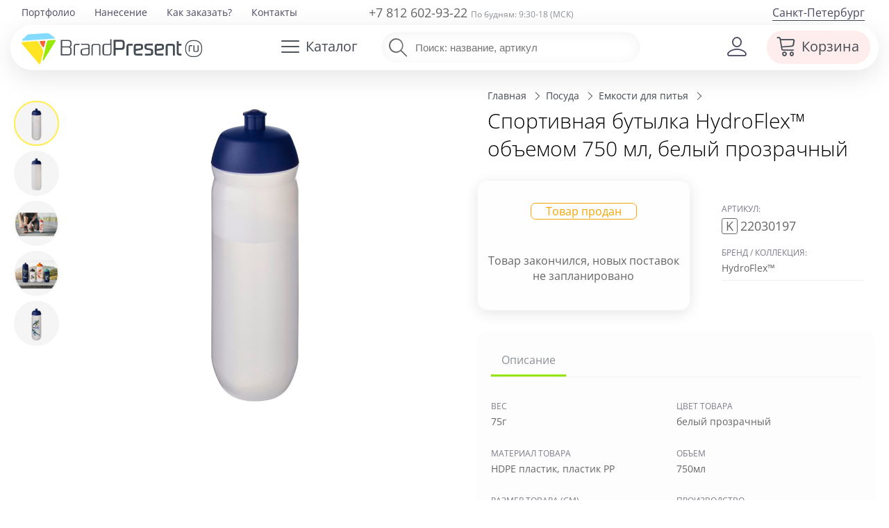

--- FILE ---
content_type: text/html; charset=utf-8
request_url: https://brandpresent.ru/goods/K1-000082661/
body_size: 19458
content:
<!DOCTYPE HTML>
<html lang="ru">
<head>
	<meta name="viewport" content="width=device-width, initial-scale=1, user-scalable=yes">
   	<title>Спортивная бутылка HydroFlex™ объемом 750 мл, белый прозрачный, фирмы «HydroFlex™» | K22030197</title>
	<meta name="description" content="Спортивная бутылка HydroFlex™ объемом 750 мл, белый прозрачный за 1108 руб. Артикул K22030197 | Закажите оптом с логотипом Вашей фирмы" />



	<meta property="og:site_name" content="BrandPresent.ru" />
	<meta property="fb:app_id" content="229209377214744" />

	<meta name="robots" content="noyaca" />
	<meta name="robots" content="noodp" />
	<meta http-equiv="Content-Type" content="text/html; charset=UTF-8" />
	<meta name='yandex-verification' content='6aa7c1aa42137b35' />
	<meta name='yandex-verification' content='404543a2b7a320e1' />
	<meta name="mailru-verification" content="07069b678c45d171" />
	<meta name="p:domain_verify" content="28bd817ce515a58b8ef1237451fe6910"/>
	<link rel="canonical" href="https://brandpresent.ru/goods/K1-000082661/" />	<link rel="apple-touch-icon" sizes="180x180" href="/apple-touch-icon.png">
	<link rel="icon" type="image/png" href="/favicon-32x32.png" sizes="32x32">
	<link rel="icon" type="image/png" href="/favicon-16x16.png" sizes="16x16">
	<link rel="manifest" href="/manifest.json">
	<link rel="mask-icon" href="/safari-pinned-tab.svg" color="#5bbad5">
	<meta name="theme-color" content="#ffffff">

	<link rel="preload" as="font" type="font/woff2" href="/shop/css/font/open-sans-v28-latin_cyrillic-300.woff2" crossorigin>
	<link rel="preload" as="font" type="font/woff2" href="/shop/css/font/open-sans-v28-latin_cyrillic-regular.woff2" crossorigin>
	<link rel="preload" as="font" type="font/woff2" href="/shop/css/font/open-sans-v28-latin_cyrillic-600.woff2" crossorigin>	

		<link rel="preload" href="/shop/css/font/bpIcon/bpIcon.woff?4v9i2o" as="font" type="font/woff" crossorigin="anonymous">
	<link rel="preload" href="/shop/css/font/bpIcon/bpIcon.ttf?4v9i2o" as="font" type="font/ttf" crossorigin="anonymous">
	
		 
			<link href="/shop/css/base_min_v116.css?28042025" type="text/css" rel="stylesheet" />
				
		
		<script>
	var _isMobile = ('ontouchstart' in document.documentElement && (screen.width <= 1023));
	(function(w,d,u){w.readyQ=[];w.bindReadyQ=[];function p(x,y){if(x=="ready"){w.bindReadyQ.push(y);}else{w.readyQ.push(x);}};var a={ready:p,bind:p};w.$=w.jQuery=function(f){if(f===d||f===u){return a}else{p(f)}}})(window,document)</script>

	<!-- Global site tag (gtag.js) - Google Analytics -->
<script async src="https://www.googletagmanager.com/gtag/js?id=UA-58802414-1"></script>
<script>
	window.dataLayer = window.dataLayer || [];
	function gtag(){dataLayer.push(arguments);}
	gtag('js', new Date());
	gtag('config', 'UA-58802414-1');
	 gtag('create', 'UA-58802414-1', 'auto'); 	gtag('send', 'pageview',{'userIP':  '3.16.130.29'});  
</script>



</head> 
<body>
<script async src="/shop/remote/yandex/metrika/tag.js"></script>

	<div class="page">
	 <div class="spinner spinner-main"></div>
		<!-- header -->


	<header class="adaptive " >
		 <div class="c0"></div>
		 <div  style="position: relative;">
			<div  class="top-line" >
			  <div>		
				<div class="c6">						<nav class="top-menu f19">
														<ul><li><a href="/portfolio/" title="Портфолио">Портфолио</a></li><li><a href="/nanesenie-logo/" title="Нанесение логотипа">Нанесение</a></li><li><a href="/info/buy/" title="Как заказать?">Как заказать?</a></li><li><a href="/contacts/" title="Контакты">Контакты</a></li></ul>					
						</nav>
				</div>
				<div class="c7 ">					
					<div class="phone f18 medium ">
														<a href="tel:88126029322">+7 812 602-93-22</a>
												<span class="f12 gray">По будням: 9:30-18 (МСК)</span>
					</div>
				</div>
				<div class="c8 ">					<a class="f16 region  drop-user-city " data-reveal-id="select-region" >
							Санкт-Петербург</a>
							
					
				</div>	
			  </div>				
			</div>
		   <div class="head-line">
			 <div>
								<div class="c1" >
				
							
					
						<a class="logo-left" href="/" title="BrandPresent — Сервис подарков с логотипом для бизнеса и друзей"><img src="/shop/svg/bp-logo-40.svg" alt="BrandPresent — Сервис подарков с логотипом для бизнеса и друзей" /></a> 
										
				</div>
				<div class="c2">					<a data-reveal-id="cat-menu" class="hb cat-button"><span class="ico bp-i-h-cat f24"></span><span class="name">Каталог</span></a>
					<nav id="cat-menu" class="reveal-modal regular hide">
					<!-- Example split danger button -->
										 <script>
						  $( function() { 
							//if (!_isMobile){
								//$( "#tabs-vertical" ).tabs({
								//  event: "mouseover"
								//}).addClass( "ui-tabs-vertical ui-helper-clearfix" );
								//$( "#tabs li" ).removeClass( "ui-corner-top" ).addClass( "ui-corner-left" );
								$('.scrollbar-inner').attr('data-simplebar','');
								//$('.cat-tabs').attr('data-simplebar','');
								//$('.ui-selectmenu-menu').attr('data-simplebar','');
							//}	
						  } );
					  </script>
								
					<div id="tabs-vertical"> 						<div class="cat-tabs scrollbar-inner"   data-simplebar-auto-hide="false" > 							<ul class="nav nav-tabs" role="tablist"> 							<li class="nav-item"> 								<a style='background-color: #e5f8ff;' class="nav-link active" id="t-main-tab" data-toggle="tab" href="#t-main"  								 role="tab"  aria-selected="false" rel='' >  								 <span class='bp-i-popular' ></span><span>Популярное</span> 								<span class='bp-i-arrow-right'></span> 								 </a> 								 </li> 														<li class="nav-item"><a   class="nav-link" id="t-1105899-tab" data-toggle="tab" href="#t-1105899"  								 role="tab"  aria-selected="false"  								rel='/catalog/suveniry-k-prazdnikam/' > 								<span class='bp-i-prazd'></span><span>Праздники</span> 								<span class='bp-i-arrow-right'></span> 								</a></li> 														<li class="nav-item"><a   class="nav-link" id="t-1107210-tab" data-toggle="tab" href="#t-1107210"  								 role="tab"  aria-selected="false"  								rel='/catalog/podarochnye-nabory/' > 								<span class='bp-i-set'></span><span>Подарочные наборы</span> 								<span class='bp-i-arrow-right'></span> 								</a></li> 														<li class="nav-item"><a   class="nav-link" id="t-1104144-tab" data-toggle="tab" href="#t-1104144"  								 role="tab"  aria-selected="false"  								rel='/catalog/ejednevniki/' > 								<span class='bp-i-ejiki'></span><span>Ежедневники</span> 								<span class='bp-i-arrow-right'></span> 								</a></li> 														<li class="nav-item"><a   class="nav-link" id="t-1104133-tab" data-toggle="tab" href="#t-1104133"  								 role="tab"  aria-selected="false"  								rel='/catalog/ruchki/' > 								<span class='bp-i-ruchki'></span><span>Ручки</span> 								<span class='bp-i-arrow-right'></span> 								</a></li> 														<li class="nav-item"><a   class="nav-link" id="t-1104129-tab" data-toggle="tab" href="#t-1104129"  								 role="tab"  aria-selected="false"  								rel='/catalog/odejda/' > 								<span class='bp-i-odej'></span><span>Одежда</span> 								<span class='bp-i-arrow-right'></span> 								</a></li> 														<li class="nav-item"><a   class="nav-link" id="t-1104128-tab" data-toggle="tab" href="#t-1104128"  								 role="tab"  aria-selected="false"  								rel='/catalog/futbolki/' > 								<span class='bp-i-fut'></span><span>Футболки</span> 								<span class='bp-i-arrow-right'></span> 								</a></li> 														<li class="nav-item"><a   class="nav-link" id="t-1104132-tab" data-toggle="tab" href="#t-1104132"  								 role="tab"  aria-selected="false"  								rel='/catalog/posuda/' > 								<span class='bp-i-posuda'></span><span>Посуда</span> 								<span class='bp-i-arrow-right'></span> 								</a></li> 														<li class="nav-item"><a   class="nav-link" id="t-1104139-tab" data-toggle="tab" href="#t-1104139"  								 role="tab"  aria-selected="false"  								rel='/catalog/elektronika/' > 								<span class='bp-i-elekt'></span><span>Электроника</span> 								<span class='bp-i-arrow-right'></span> 								</a></li> 														<li class="nav-item"><a   class="nav-link" id="t-1104134-tab" data-toggle="tab" href="#t-1104134"  								 role="tab"  aria-selected="false"  								rel='/catalog/sumki/' > 								<span class='bp-i-sumki'></span><span>Сумки</span> 								<span class='bp-i-arrow-right'></span> 								</a></li> 														<li class="nav-item"><a   class="nav-link" id="t-1104131-tab" data-toggle="tab" href="#t-1104131"  								 role="tab"  aria-selected="false"  								rel='/catalog/otdyh/' > 								<span class='bp-i-otdyh'></span><span>Отдых</span> 								<span class='bp-i-arrow-right'></span> 								</a></li> 														<li class="nav-item"><a   class="nav-link" id="t-1104136-tab" data-toggle="tab" href="#t-1104136"  								 role="tab"  aria-selected="false"  								rel='/catalog/zonty/' > 								<span class='bp-i-zonti'></span><span>Зонты</span> 								<span class='bp-i-arrow-right'></span> 								</a></li> 														<li class="nav-item"><a   class="nav-link" id="t-1104130-tab" data-toggle="tab" href="#t-1104130"  								 role="tab"  aria-selected="false"  								rel='/catalog/dom/' > 								<span class='bp-i-dom'></span><span>Дом</span> 								<span class='bp-i-arrow-right'></span> 								</a></li> 														<li class="nav-item"><a   class="nav-link" id="t-1105759-tab" data-toggle="tab" href="#t-1105759"  								 role="tab"  aria-selected="false"  								rel='/catalog/ofis-nagrady/' > 								<span class='bp-i-nagrada'></span><span>Наградная продукция</span> 								<span class='bp-i-arrow-right'></span> 								</a></li> 														<li class="nav-item"><a   class="nav-link" id="t-1104141-tab" data-toggle="tab" href="#t-1104141"  								 role="tab"  aria-selected="false"  								rel='/catalog/personalnye/' > 								<span class='bp-i-accs'></span><span>Персональные подарки</span> 								<span class='bp-i-arrow-right'></span> 								</a></li> 														<li class="nav-item"><a   class="nav-link" id="t-1104138-tab" data-toggle="tab" href="#t-1104138"  								 role="tab"  aria-selected="false"  								rel='/catalog/promo/' > 								<span class='bp-i-pr'></span><span>Промо-сувениры</span> 								<span class='bp-i-arrow-right'></span> 								</a></li> 														<li class="nav-item"><a   class="nav-link" id="t-1104143-tab" data-toggle="tab" href="#t-1104143"  								 role="tab"  aria-selected="false"  								rel='/catalog/chasy/' > 								<span class='bp-i-chasi'></span><span>Часы</span> 								<span class='bp-i-arrow-right'></span> 								</a></li> 														<li class="nav-item"><a   class="nav-link" id="t-1104142-tab" data-toggle="tab" href="#t-1104142"  								 role="tab"  aria-selected="false"  								rel='/catalog/vip/' > 								<span class='bp-i-vip'></span><span>Элитные подарки</span> 								<span class='bp-i-arrow-right'></span> 								</a></li> 														<li class="nav-item"><a   class="nav-link" id="t-1105994-tab" data-toggle="tab" href="#t-1105994"  								 role="tab"  aria-selected="false"  								rel='/catalog/upakovka/' > 								<span class='bp-i-pak'></span><span>Упаковка</span> 								<span class='bp-i-arrow-right'></span> 								</a></li> 														<li class="nav-item"><a   class="nav-link" id="t-1113918-tab" data-toggle="tab" href="#t-1113918"  								 role="tab"  aria-selected="false"  								rel='/catalog/elementy-kastomizatsii/' > 								<span class='bp-i-customization'></span><span>Элементы кастомизации</span> 								<span class='bp-i-arrow-right'></span> 								</a></li> 														<li class="nav-item"><a   class="nav-link" id="t-2000252-tab" data-toggle="tab" href="#t-2000252"  								 role="tab"  aria-selected="false"  								rel='/catalog/poligrafiya/' > 								<span class='bp-i-poli'></span><span>Полиграфия</span> 								<span class='bp-i-arrow-right'></span> 								</a></li> 														<li class="nav-item"><a   class="nav-link" id="t-1105845-tab" data-toggle="tab" href="#t-1105845"  								 role="tab"  aria-selected="false"  								rel='/catalog/novyy-god/' > 								<span class='bp-i-nyear'></span><span>Новогодние подарки</span> 								<span class='bp-i-arrow-right'></span> 								</a></li> 														</ul> 						</div> 						<div class="cat-submenu tab-content" > 							<div  id="t-main"  class="tab-pane active bg" role="tabpanel" aria-labelledby="t-main-tab" style=""> 								<ul> 									<li class="title"><span>Популярное</span></li> 																		 									                                                                                                                                                 <li class='subtitle'><a data-cnt='6886'  class='sup'  href='/catalog/odejda/'> 			<span>Одежда</span></a>&nbsp;&nbsp;<a data-cnt='3506'  class='sup'  href='/catalog/futbolki/'> 			<span>Футболки</span></a></li>									<li class='sub'><a data-cnt='1355'  class='sup'  href='/catalog/beisbolki/'> 			<span>Бейсболки и кепки</span></a>&nbsp;&nbsp;<a data-cnt='1297'  class='sup'  href='/catalog/odejda-tolstovki/'> 			<span>Толстовки</span></a>&nbsp;&nbsp;<a data-cnt='216'  class='sup'  href='/catalog/odejda-vetrovki/'> 			<span>Ветровки</span></a></li>									<li class='sub'><a data-cnt='66'  class='sup'  href='/catalog/odejda-fartuki/'> 			<span>Фартуки</span></a>&nbsp;&nbsp;<a data-cnt='305'  class='sup'  href='/catalog/dozhdeviki/'> 			<span>Дождевики</span></a></li>                                                                                                              <li class='subtitle'><a data-cnt='767'  class='sup'  href='/catalog/otdyh-termosy/'> 			<span>Термостаканы</span></a>&nbsp;&nbsp;<a data-cnt='33'  class='sup'  href='/catalog/otdyh-flyajki/'> 			<span>Фляжки</span></a></li>                                        <li class='sub'><a data-cnt='1837'  class='sup'  href='/catalog/s-butylka-dlya-vody/'> 			<span>Бутылки для воды</span></a></li>                                     																											 																		 									  																		 									 																											 									<li class='subtitle'><a data-cnt='4245'  class='sup'  href='/catalog/elektronika/'> 			<span>Гаджеты</span></a></li>									<li class='sub'><a data-cnt='752'  class='sup'  href='/catalog/elektronika-universalnye-akkumulyatory/'> 			<span>Внешние аккумуляторы</span></a>&nbsp;&nbsp;<a data-cnt='352'  class='sup'  href='/catalog/elektronika-portativnye-kolonki/'> 			<span>Колонки</span></a>&nbsp;&nbsp;<a data-cnt='81'  class='sup'  href='/catalog/elektronika-naushniki/'> 			<span>Наушники</span></a></li>									<li class='subtitle'><a data-cnt='1103'  class='sup'  href='/catalog/sumki-shoppery/'> 			<span>Шоперы</span></a>&nbsp;&nbsp;<a data-cnt='1078'  class='sup'  href='/catalog/zonty/'> 			<span>Зонты</span></a>&nbsp;&nbsp;<a data-cnt='2149'  class='sup'  href='/catalog/ryukzaki/'> 			<span>Рюкзаки</span></a></li>										 																										</ul> 									  							</div> 													<div  id="t-1105899"  class="tab-pane  bg"  								role="tabpanel" aria-labelledby="t-1105899-tab"  								 style="background:url() top right no-repeat;"> 								<ul> 									<li class="title"><a   href='/catalog/suveniry-k-prazdnikam/'><span>Праздники</span></a></li> 																													<li><a data-cnt='1598' class='sup' href='/catalog/suveniry-k-23-fevralya/'><span>Сувениры к 23 февраля</span></a></li> 																																							<li><a data-cnt='1744' class='sup' href='/catalog/suveniry-k-8-marta/'><span>Сувениры к 8 марта</span></a></li> 																																							<li><a data-cnt='1349' class='sup' href='/catalog/eko-podarki/'><span>Эко-подарки</span></a></li> 																																							<li><a data-cnt='151' class='sup' href='/catalog/den-pobedy-9-maya/'><span>Подарки на День Победы</span></a></li> 																																							<li><a data-cnt='30' class='sup' href='/catalog/podarki-programmistam/'><span>Подарки программистам</span></a></li> 																																							<li><a data-cnt='44' class='sup' href='/catalog/14-fevralya/'><span>Подарки на 14 февраля</span></a></li> 																																							<li><a data-cnt='49' class='sup' href='/catalog/podarki-na-den-rozhdeniya-kompanii/'><span>Подарки на юбилей компании</span></a></li> 																																							<li><a data-cnt='19' class='sup' href='/catalog/podarki-sistemnym-administratoram/'><span>Подарки системным администраторам</span></a></li> 																																							<li><a data-cnt='128' class='sup' href='/catalog/podarki-kollege/'><span>Подарок коллеге</span></a></li> 																																							<li><a data-cnt='120' class='sup' href='/catalog/podarki-nachalniku/'><span>Подарки начальнику</span></a></li> 																																							<li><a data-cnt='111' class='sup' href='/catalog/podarki-avtomobilistu/'><span>Подарки автомобилисту</span></a></li> 																																							<li><a data-cnt='27' class='sup' href='/catalog/podarki-moryakam/'><span>Подарки морякам</span></a></li> 																																							<li><a data-cnt='10' class='sup' href='/catalog/podarki-na-voennye-prazdniki/'><span>Подарки военным</span></a></li> 																																							<li><a data-cnt='160' class='sup' href='/catalog/den-zashhity-detey/'><span>Подарки детям</span></a></li> 																																							<li><a data-cnt='45' class='sup' href='/catalog/den-shahtera/'><span>Подарки ко Дню шахтера</span></a></li> 																																							<li><a data-cnt='56' class='sup' href='/catalog/podarki-na-den-energetika/'><span>Подарки ко Дню энергетика</span></a></li> 																																							<li><a data-cnt='108' class='sup' href='/catalog/den-metallurga/'><span>Подарки на День металлурга</span></a></li> 																																							<li><a data-cnt='19' class='sup' href='/catalog/den-himika/'><span>Подарки на День химика</span></a></li> 																																							<li><a data-cnt='87' class='sup' href='/catalog/podarki-na-den-rossii/'><span>Подарки на День России</span></a></li> 																																							<li><a data-cnt='26' class='sup' href='/catalog/den-yurista/'><span>Подарки на День юриста</span></a></li> 																																							<li><a data-cnt='23' class='sup' href='/catalog/den-bankovskogo-rabotnika/'><span>Подарки банковскому работнику</span></a></li> 																																							<li><a data-cnt='34' class='sup' href='/catalog/den-jeleznodorojnika/'><span>Подарки на День железнодорожника</span></a></li> 																																							<li><a data-cnt='12' class='sup' href='/catalog/den-elektrosvyazi/'><span>Подарки ко Дню электросвязи</span></a></li> 																																							<li><a data-cnt='144' class='sup' href='/catalog/den-neftyanika/'><span>Подарки ко Дню нефтяника</span></a></li> 																																							<li><a data-cnt='120' class='sup' href='/catalog/den-stroitelya/'><span>Подарки на День строителя</span></a></li> 																																							<li><a data-cnt='5' class='sup' href='/catalog/podarki-na-den-policii/'><span>Подарки на День полиции</span></a></li> 																																							<li><a data-cnt='175' class='sup' href='/catalog/den-medrabotnika/'><span>Подарки на День медицинского работника</span></a></li> 																																							<li><a data-cnt='28' class='sup' href='/catalog/podarki-na-den-uchitelya/'><span>Подарки на День учителя</span></a></li> 																																							<li><a data-cnt='28' class='sup' href='/catalog/den-geologa/'><span>Подарки на День геолога</span></a></li> 																																							<li><a data-cnt='89' class='sup' href='/catalog/den-znaniy-1-sentyabrya/'><span>Подарки на День знаний</span></a></li> 																																							<li><a data-cnt='70' class='sup' href='/catalog/den-aviacii/'><span>Подарки на День авиации</span></a></li> 																											</ul>	 							</div> 													<div  id="t-1107210"  class="tab-pane  bg"  								role="tabpanel" aria-labelledby="t-1107210-tab"  								 style="background:url(/netcat_files/1107210/dd_menu_sets2_min.jpg) top right no-repeat;"> 								<ul> 									<li class="title"><a   href='/catalog/podarochnye-nabory/'><span>Подарочные наборы</span></a></li> 																													<li><a data-cnt='147' class='sup' href='/catalog/podarochnye-nabory-welcome-pack/'><span>Подарочные наборы welcome pack</span></a></li> 																																							<li><a data-cnt='41' class='sup' href='/catalog/podarochnye-nabory-s-antistressami/'><span>Подарочные наборы с антистрессами</span></a></li> 																																							<li><a data-cnt='46' class='sup' href='/catalog/podarochnye-nabory-s-butylkami-dlya-vody/'><span>Подарочные наборы с бутылками для воды</span></a></li> 																																							<li><a data-cnt='22' class='sup' href='/catalog/podarochnye-nabory-s-zontami/'><span>Подарочные наборы с зонтами</span></a></li> 																																							<li><a data-cnt='112' class='sup' href='/catalog/podarochnye-nabory-s-krujkami/'><span>Подарочные наборы с кружками</span></a></li> 																																							<li><a data-cnt='1313' class='sup actual' href='/catalog/personalnye-podarochnye-nabory/'><span>Бизнес-наборы</span></a></li> 																																							<li><a data-cnt='17' class='sup' href='/catalog/sportivnye-nabory/'><span>Спортивные наборы</span></a></li> 																																							<li><a data-cnt='421' class='sup actual' href='/catalog/sedobnye-podarki-i-produktovye-nabory/'><span>Продуктовые наборы</span></a></li> 																																							<li><a data-cnt='9' class='sup' href='/catalog/kuhonnye-podarochnye-nabory/'><span>Кухонные подарочные наборы</span></a></li> 																																							<li><a data-cnt='179' class='sup' href='/catalog/podarochnye-nabory-iz-koji/'><span>Подарочные наборы изделий из кожи</span></a></li> 																																							<li><a data-cnt='30' class='sup' href='/catalog/podarochnye-nabory-dlya-detey/'><span>Подарочные наборы для детей</span></a></li> 																																							<li><a data-cnt='59' class='sup' href='/catalog/nabory-dlya-mujchin/'><span>Наборы для мужчин</span></a></li> 																																							<li><a data-cnt='409' class='sup' href='/catalog/nabory-dlya-jenshhin/'><span>Наборы для женщин</span></a></li> 																																							<li><a data-cnt='1' class='sup' href='/catalog/podarochnye-nabory-dlya-doma/'><span>Подарочные наборы для дома</span></a></li> 																																							<li><a data-cnt='188' class='sup actual' href='/catalog/dom-vinnye-nabory/'><span>Винные наборы</span></a></li> 																																							<li><a data-cnt='84' class='sup' href='/catalog/dorojnye-nabory/'><span>Дорожные наборы</span></a></li> 																																							<li><a data-cnt='43' class='sup' href='/catalog/s-nabory-dlya-viski/'><span>Наборы для виски</span></a></li> 																																							<li><a data-cnt='14' class='sup actual' href='/catalog/podarochnye-nabory-dlya-syra/'><span>Наборы для сыра</span></a></li> 																																							<li><a data-cnt='37' class='sup' href='/catalog/s-nabory-dlya-vodki/'><span>Наборы для водки и коньяка</span></a></li> 																																																										<li><a data-cnt='68' class='sup actual' href='/catalog/elitnye-nabory/'><span>Элитные наборы</span></a></li> 																																							<li><a data-cnt='9' class='sup' href='/catalog/nabory-dlya-vyrashhivaniya-rasteniy/'><span>Наборы для выращивания</span></a></li> 																											</ul>	 							</div> 													<div  id="t-1104144"  class="tab-pane  bg"  								role="tabpanel" aria-labelledby="t-1104144-tab"  								 style="background:url(/netcat_files/1104144/dd_menu_diary1_min.jpg) top right no-repeat;"> 								<ul> 									<li class="title"><a   href='/catalog/ejednevniki/'><span>Ежедневники</span></a></li> 																													<li><a data-cnt='1548' class='sup actual' href='/catalog/bloknoty/'><span>Блокноты</span></a></li> 																																							<li><a data-cnt='2089' class='sup' href='/catalog/nedatirovannye-ejednevniki/'><span>Недатированные ежедневники</span></a></li> 																																							<li><a data-cnt='147' class='sup' href='/catalog/datirovannye-ejednevniki/'><span>Датированные ежедневники</span></a></li> 																																							<li><a data-cnt='34' class='sup actual' href='/catalog/sketchbuki/'><span>Скетчбуки</span></a></li> 																																							<li><a data-cnt='25' class='sup' href='/catalog/planingi/'><span>Планинги</span></a></li> 																																							<li><a data-cnt='25' class='sup' href='/catalog/ejenedelniki/'><span>Еженедельники</span></a></li> 																																							<li><a data-cnt='2' class='sup actual' href='/catalog/ezhednevniki-iz-kozhi/'><span>Кожаные ежедневники</span></a></li> 																																							<li><a data-cnt='42' class='sup' href='/catalog/ejednevniki-originalnye/'><span>Оригинальные ежедневники</span></a></li> 																																							<li><a data-cnt='107' class='sup' href='/catalog/ejednevniki-upakovka/'><span>Упаковка для ежедневников</span></a></li> 																											</ul>	 							</div> 													<div  id="t-1104133"  class="tab-pane  bg"  								role="tabpanel" aria-labelledby="t-1104133-tab"  								 style="background:url(/netcat_files/1104133/dd_menu_pens_min.jpg) top right no-repeat;"> 								<ul> 									<li class="title"><a   href='/catalog/ruchki/'><span>Ручки</span></a></li> 																													<li><a data-cnt='1967' class='sup' href='/catalog/ruchki-plastikovye/'><span>Пластиковые ручки</span></a></li> 																																							<li><a data-cnt='2072' class='sup' href='/catalog/ruchki-metallicheskie/'><span>Металлические ручки</span></a></li> 																																							<li><a data-cnt='322' class='sup' href='/catalog/ruchki-dlya-rukovoditely/'><span>Ручки для руководителей</span></a></li> 																																							<li><a data-cnt='219' class='sup actual' href='/catalog/eko-ruchki/'><span>Эко-ручки</span></a></li> 																																							<li><a data-cnt='135' class='sup' href='/catalog/originalnye-ruchki/'><span>Оригинальные ручки</span></a></li> 																																							<li><a data-cnt='314' class='sup' href='/catalog/ruchki-nabory-ruchek/'><span>Наборы с ручками</span></a></li> 																																							<li><a data-cnt='104' class='sup actual' href='/catalog/ruchki-stilusy/'><span>Ручки-стилусы</span></a></li> 																																							<li><a data-cnt='6' class='sup' href='/catalog/ruchka-fleshka/'><span>Ручки-флешки</span></a></li> 																																																										<li><a data-cnt='15' class='sup' href='/catalog/markery-i-flomastery/'><span>Маркеры и фломастеры</span></a></li> 																																							<li><a data-cnt='430' class='sup actual' href='/catalog/ruchki-karandashi/'><span>Карандаши</span></a></li> 																																							<li><a data-cnt='123' class='sup' href='/catalog/futlyary-dlya-ruchek/'><span>Футляры для ручек</span></a></li> 																											</ul>	 							</div> 													<div  id="t-1104129"  class="tab-pane  bg"  								role="tabpanel" aria-labelledby="t-1104129-tab"  								 style="background:url(/netcat_files/1104129/dd_menu_odej3_min.jpg) top right no-repeat;"> 								<ul> 									<li class="title"><a   href='/catalog/odejda/'><span>Одежда</span></a></li> 																													<li><a data-cnt='1355' class='sup actual' href='/catalog/beisbolki/'><span>Бейсболки и кепки</span></a></li> 																																							<li><a data-cnt='169' class='sup' href='/catalog/odejda-panamy/'><span>Панамы</span></a></li> 																																							<li><a data-cnt='1297' class='sup actual' href='/catalog/odejda-tolstovki/'><span>Толстовки</span></a></li> 																																							<li><a data-cnt='463' class='sup actual' href='/catalog/hoodie/'><span>Худи</span></a></li> 																																							<li><a data-cnt='337' class='sup' href='/catalog/odejda-jilety/'><span>Жилеты</span></a></li> 																																							<li><a data-cnt='206' class='sup actual' href='/catalog/flisovye-kurtki-tolstovki/'><span>Флисовые куртки</span></a></li> 																																							<li><a data-cnt='305' class='sup' href='/catalog/dozhdeviki/'><span>Дождевики</span></a></li> 																																							<li><a data-cnt='216' class='sup' href='/catalog/odejda-vetrovki/'><span>Ветровки</span></a></li> 																																							<li><a data-cnt='581' class='sup' href='/catalog/odejda-kurtki/'><span>Куртки</span></a></li> 																																							<li><a data-cnt='66' class='sup actual' href='/catalog/odejda-fartuki/'><span>Фартуки</span></a></li> 																																							<li><a data-cnt='80' class='sup' href='/catalog/s-longsleeve/'><span>Лонгсливы</span></a></li> 																																							<li><a data-cnt='319' class='sup' href='/catalog/sweatshirts/'><span>Свитшоты</span></a></li> 																																							<li><a data-cnt='134' class='sup' href='/catalog/odejda-rubashki/'><span>Офисные рубашки</span></a></li> 																																							<li><a data-cnt='53' class='sup' href='/catalog/bruki-i-shorty/'><span>Брюки и шорты</span></a></li> 																																							<li><a data-cnt='79' class='sup' href='/catalog/odejda-jumper/'><span>Джемперы</span></a></li> 																																							<li><a data-cnt='242' class='sup' href='/catalog/detskaya-odejda/'><span>Детская одежда</span></a></li> 																																							<li><a data-cnt='248' class='sup' href='/catalog/odejda-sportivnaya-odezhda/'><span>Спортивная одежда</span></a></li> 																																							<li><a data-cnt='576' class='sup' href='/catalog/odejda-trikotajnye-shapki/'><span>Шапки</span></a></li> 																																							<li><a data-cnt='383' class='sup' href='/catalog/odejda-sharfy-shapki/'><span>Шарфы</span></a></li> 																																							<li><a data-cnt='179' class='sup' href='/catalog/perchatki-i-varejki-s-logotipom/'><span>Перчатки и варежки</span></a></li> 																																							<li><a data-cnt='95' class='sup' href='/catalog/odejda-vyazanye-komplekty/'><span>Вязаные комплекты</span></a></li> 																																							<li><a data-cnt='620' class='sup' href='/catalog/odejda-aksessuary/'><span>Аксессуары</span></a></li> 																																														</ul>	 							</div> 													<div  id="t-1104128"  class="tab-pane  bg"  								role="tabpanel" aria-labelledby="t-1104128-tab"  								 style="background:url(/netcat_files/1104128/dd_menu_tshirts_min.jpg) top right no-repeat;"> 								<ul> 									<li class="title"><a   href='/catalog/futbolki/'><span>Футболки</span></a></li> 																													<li><a data-cnt='1974' class='sup' href='/catalog/futbolki-futbolki-dlya-promo/'><span>Футболки для промо</span></a></li> 																																							<li><a data-cnt='1356' class='sup actual' href='/catalog/futbolki-polo/'><span>Рубашки поло</span></a></li> 																																							<li><a data-cnt='449' class='sup' href='/catalog/futbolki-mujskie/'><span>Мужские футболки</span></a></li> 																																							<li><a data-cnt='379' class='sup' href='/catalog/futbolki-jenskie/'><span>Женские футболки</span></a></li> 																																							<li><a data-cnt='39' class='sup' href='/catalog/mayki/'><span>Майки</span></a></li> 																																							<li><a data-cnt='58' class='sup' href='/catalog/futbolki-t-bolka/'><span>Футболка T-bolka под нанесение</span></a></li> 																																							<li><a data-cnt='71' class='sup' href='/catalog/futbolki-detskie-futbolki/'><span>Детские футболки</span></a></li> 																											</ul>	 							</div> 													<div  id="t-1104132"  class="tab-pane  bg"  								role="tabpanel" aria-labelledby="t-1104132-tab"  								 style="background:url(/netcat_files/1104132/dd_menu_dishes_min.jpg) top right no-repeat;"> 								<ul> 									<li class="title"><a   href='/catalog/posuda/'><span>Посуда</span></a></li> 																													<li><a data-cnt='1505' class='sup actual' href='/catalog/posuda-termokruzki/'><span>Термокружки</span></a></li> 																																							<li><a data-cnt='1515' class='sup' href='/catalog/posuda-krujki/'><span>Кружки</span></a></li> 																																							<li><a data-cnt='90' class='sup' href='/catalog/posuda-stakany/'><span>Стаканы</span></a></li> 																																							<li><a data-cnt='77' class='sup' href='/catalog/mnogorazovye-stakany-s-kryshkoy/'><span>Стаканы с крышкой</span></a></li> 																																							<li><a data-cnt='187' class='sup' href='/catalog/posuda-bokaly/'><span>Бокалы</span></a></li> 																																							<li><a data-cnt='1837' class='sup actual' href='/catalog/s-butylka-dlya-vody/'><span>Бутылки для воды</span></a></li> 																																							<li><a data-cnt='1185' class='sup actual' href='/catalog/s-otdyh-thermos/'><span>Термосы</span></a></li> 																																							<li><a data-cnt='57' class='sup' href='/catalog/termosy-dlia-edy/'><span>Термосы для еды</span></a></li> 																																							<li><a data-cnt='180' class='sup actual' href='/catalog/s-lanch-boksy/'><span>Ланчбоксы</span></a></li> 																																							<li><a data-cnt='16' class='sup' href='/catalog/flyajki-s-logotipom/'><span>Фляжки с логотипом</span></a></li> 																																							<li><a data-cnt='13' class='sup' href='/catalog/posuda-pivnye-bokaly/'><span>Пивные бокалы</span></a></li> 																																							<li><a data-cnt='15' class='sup' href='/catalog/kostery/'><span>Костеры с логотипом</span></a></li> 																																							<li><a data-cnt='4' class='sup' href='/catalog/stopki/'><span>Рюмки с логотипом</span></a></li> 																																							<li><a data-cnt='12' class='sup' href='/catalog/stolovye-tarelki/'><span>Столовые тарелки</span></a></li> 																																							<li><a data-cnt='28' class='sup' href='/catalog/s-kofeynye-nabory/'><span>Кофейные наборы</span></a></li> 																																							<li><a data-cnt='72' class='sup' href='/catalog/s-chaynye-nabory/'><span>Чайные наборы</span></a></li> 																																							<li><a data-cnt='160' class='sup' href='/catalog/posuda-predmety-servirovki/'><span>Предметы сервировки</span></a></li> 																																							<li><a data-cnt='35' class='sup' href='/catalog/razdelochnye-doski/'><span>Разделочные доски</span></a></li> 																																							<li><a data-cnt='118' class='sup' href='/catalog/posuda-barnye-aksessuary/'><span>Барные аксессуары</span></a></li> 																																							<li><a data-cnt='409' class='sup' href='/catalog/kuhonnye-aksessuary/'><span>Кухонные аксессуары</span></a></li> 																																							<li><a data-cnt='26' class='sup' href='/catalog/melnicy-dlya-speciy/'><span>Мельницы для специй</span></a></li> 																																							<li><a data-cnt='23' class='sup' href='/catalog/posuda-zavarochnye-chainiki/'><span>Заварочные чайники</span></a></li> 																																							<li><a data-cnt='203' class='sup' href='/catalog/posuda-nabory-posudy/'><span>Наборы посуды</span></a></li> 																																																										<li><a data-cnt='1054' class='sup actual' href='/catalog/emkosti-dlya-pitya/'><span>Емкости для питья</span></a></li> 																											</ul>	 							</div> 													<div  id="t-1104139"  class="tab-pane  bg"  								role="tabpanel" aria-labelledby="t-1104139-tab"  								 style="background:url(/netcat_files/1104139/dd_menu_electro2_min.jpg) top right no-repeat;"> 								<ul> 									<li class="title"><a   href='/catalog/elektronika/'><span>Электроника</span></a></li> 																													<li><a data-cnt='13' class='sup' href='/catalog/ustroystva-dlya-umnogo-doma/'><span>Устройства для умного дома</span></a></li> 																																							<li><a data-cnt='99' class='sup' href='/catalog/uvlajniteli-vozduha/'><span>Увлажнители воздуха</span></a></li> 																																							<li><a data-cnt='752' class='sup actual' href='/catalog/elektronika-universalnye-akkumulyatory/'><span>Аккумуляторы (Powerbank)</span></a></li> 																																							<li><a data-cnt='252' class='sup' href='/catalog/besprovodnye-zaryadnye-ustroystva/'><span>Беспроводные зарядные устройства</span></a></li> 																																							<li><a data-cnt='509' class='sup actual' href='/catalog/elektronika-zaryadniki/'><span>Зарядные устройства и адаптеры</span></a></li> 																																							<li><a data-cnt='90' class='sup actual' href='/catalog/lampy-i-svetilniki/'><span>Лампы и светильники</span></a></li> 																																							<li><a data-cnt='1510' class='sup' href='/catalog/fleshki/'><span>Флешки</span></a></li> 																																							<li><a data-cnt='352' class='sup actual' href='/catalog/elektronika-portativnye-kolonki/'><span>Колонки</span></a></li> 																																							<li><a data-cnt='81' class='sup' href='/catalog/elektronika-naushniki/'><span>Наушники</span></a></li> 																																							<li><a data-cnt='165' class='sup' href='/catalog/elektronika-bytovaya-tehnika/'><span>Бытовая техника</span></a></li> 																																							<li><a data-cnt='29' class='sup' href='/catalog/fitnes-braslety/'><span>Фитнес-браслеты</span></a></li> 																																							<li><a data-cnt='4' class='sup' href='/catalog/vneshnie-jestkie-diski/'><span>Внешние жесткие диски</span></a></li> 																																							<li><a data-cnt='585' class='sup' href='/catalog/elektronika-aksessuary-dlya-mobilnyh-ustroystv/'><span>Компьютерные и мобильные аксессуары</span></a></li> 																																							<li><a data-cnt='62' class='sup' href='/catalog/elektronnye-aksessuary/'><span>Электронные аксессуары</span></a></li> 																																																										<li><a data-cnt='133' class='sup' href='/catalog/svetodiodnye-fonariki/'><span>Светодиодные фонарики</span></a></li> 																																																										<li><a data-cnt='82' class='sup' href='/catalog/usb-ustroystva/'><span>USB-устройства</span></a></li> 																											</ul>	 							</div> 													<div  id="t-1104134"  class="tab-pane  bg"  								role="tabpanel" aria-labelledby="t-1104134-tab"  								 style="background:url(/netcat_files/1104134/dd_menu_bags_min.jpg) top right no-repeat;"> 								<ul> 									<li class="title"><a   href='/catalog/sumki/'><span>Сумки</span></a></li> 																													<li><a data-cnt='1103' class='sup' href='/catalog/sumki-shoppery/'><span>Сумки-шопперы</span></a></li> 																																							<li><a data-cnt='2149' class='sup actual' href='/catalog/ryukzaki/'><span>Рюкзаки</span></a></li> 																																							<li><a data-cnt='240' class='sup' href='/catalog/sumki-na-poyas/'><span>Поясные сумки</span></a></li> 																																							<li><a data-cnt='20' class='sup' href='/catalog/sumki-cherez-plecho/'><span>Сумки через плечо</span></a></li> 																																							<li><a data-cnt='397' class='sup actual' href='/catalog/sumki-sumki-dlya-noutbuka/'><span>Сумки для ноутбука</span></a></li> 																																							<li><a data-cnt='339' class='sup' href='/catalog/sumki-konferenc-sumki/'><span>Сумки для документов</span></a></li> 																																							<li><a data-cnt='406' class='sup' href='/catalog/sumki-dlya-piknika/'><span>Сумки для пикника</span></a></li> 																																							<li><a data-cnt='376' class='sup' href='/catalog/sumki-sportivnye/'><span>Спортивные сумки</span></a></li> 																																							<li><a data-cnt='255' class='sup' href='/catalog/sumki-dorojnye/'><span>Дорожные сумки</span></a></li> 																																							<li><a data-cnt='80' class='sup' href='/catalog/plyazhnye-sumki/'><span>Пляжные сумки</span></a></li> 																																							<li><a data-cnt='11' class='sup' href='/catalog/chehly-dlya-plansheta/'><span>Чехлы для планшета</span></a></li> 																																							<li><a data-cnt='277' class='sup' href='/catalog/sumki-chemodany/'><span>Чемоданы</span></a></li> 																																							<li><a data-cnt='392' class='sup' href='/catalog/sumki-nesessery/'><span>Несессеры</span></a></li> 																																							<li><a data-cnt='22' class='sup' href='/catalog/sumki-portfeli/'><span>Портфели</span></a></li> 																											</ul>	 							</div> 													<div  id="t-1104131"  class="tab-pane  bg"  								role="tabpanel" aria-labelledby="t-1104131-tab"  								 style="background:url(/netcat_files/1104131/dd_menu_relax_min.jpg) top right no-repeat;"> 								<ul> 									<li class="title"><a   href='/catalog/otdyh/'><span>Отдых</span></a></li> 																													<li><a data-cnt='51' class='sup' href='/catalog/s-bannye-nabory-dlya-mujchin/'><span>Банные наборы</span></a></li> 																																							<li><a data-cnt='33' class='sup actual' href='/catalog/otdyh-flyajki/'><span>Фляжки</span></a></li> 																																							<li><a data-cnt='233' class='sup' href='/catalog/dom-instrumenty/'><span>Инструменты</span></a></li> 																																							<li><a data-cnt='1040' class='sup' href='/catalog/sportivnye-butylki/'><span>Спортивные бутылки</span></a></li> 																																							<li><a data-cnt='97' class='sup' href='/catalog/otdyh-turisticheskiye-prinadlezhnosti/'><span>Туристические принадлежности</span></a></li> 																																							<li><a data-cnt='336' class='sup actual' href='/catalog/otdyh-instrumenty/'><span>Мультитулы</span></a></li> 																																							<li><a data-cnt='62' class='sup' href='/catalog/skladnye-nozhi/'><span>Складные ножи</span></a></li> 																																							<li><a data-cnt='213' class='sup actual' href='/catalog/otdyh-nabory-dlya-piknika/'><span>Наборы для пикника</span></a></li> 																																							<li><a data-cnt='209' class='sup' href='/catalog/otdyh-igry/'><span>Игры и головоломки</span></a></li> 																																							<li><a data-cnt='19' class='sup' href='/catalog/s-podushki-pod-sheyu/'><span>Подушки под шею</span></a></li> 																																							<li><a data-cnt='39' class='sup' href='/catalog/podarki-dlya-dachi/'><span>Подарки для дачи</span></a></li> 																																							<li><a data-cnt='424' class='sup' href='/catalog/otdyh-dorojnye-aksessuary/'><span>Товары для путешествий</span></a></li> 																																							<li><a data-cnt='188' class='sup actual' href='/catalog/otdyh-avtoprinadlejnosti/'><span>Автомобильные аксессуары</span></a></li> 																																							<li><a data-cnt='27' class='sup' href='/catalog/myachi-s-logotipom/'><span>Мячи</span></a></li> 																																							<li><a data-cnt='52' class='sup' href='/catalog/opticheskie-pribory/'><span>Оптические приборы</span></a></li> 																																							<li><a data-cnt='293' class='sup' href='/catalog/otdyh-sportivnye-tovary/'><span>Спортивные товары</span></a></li> 																																							<li><a data-cnt='313' class='sup' href='/catalog/otdyh-plyajnyy-otdyh/'><span>Пляжный отдых</span></a></li> 																											</ul>	 							</div> 													<div  id="t-1104136"  class="tab-pane  bg"  								role="tabpanel" aria-labelledby="t-1104136-tab"  								 style="background:url(/netcat_files/1104136/dd_menu_umbrellas_min.jpg) top right no-repeat;"> 								<ul> 									<li class="title"><a   href='/catalog/zonty/'><span>Зонты</span></a></li> 																													<li><a data-cnt='556' class='sup' href='/catalog/zonty-trosti/'><span>Зонты-трости</span></a></li> 																																							<li><a data-cnt='532' class='sup' href='/catalog/zonty-skladnye/'><span>Складные зонты</span></a></li> 																																							<li><a data-cnt='60' class='sup actual' href='/catalog/zonty-antishtorm/'><span>Зонты «Антишторм»</span></a></li> 																																							<li><a data-cnt='79' class='sup actual' href='/catalog/zonty-neobychnye/'><span>Необычные и оригинальные зонты</span></a></li> 																																							<li><a data-cnt='10' class='sup' href='/catalog/zonty-vip/'><span>Элитные зонты</span></a></li> 																																							<li><a data-cnt='1' class='sup' href='/catalog/zonty-zhenskiye/'><span>Женские зонты</span></a></li> 																																							<li><a data-cnt='9' class='sup' href='/catalog/zonty-muzhskiye/'><span>Мужские зонты</span></a></li> 																																														</ul>	 							</div> 													<div  id="t-1104130"  class="tab-pane  bg"  								role="tabpanel" aria-labelledby="t-1104130-tab"  								 style="background:url(/netcat_files/1104130/dd_menu_home2_min.jpg) top right no-repeat;"> 								<ul> 									<li class="title"><a   href='/catalog/dom/'><span>Дом</span></a></li> 																													<li><a data-cnt='43' class='sup' href='/catalog/aromaticheskie-diffuzory-s-logotipom/'><span>Ароматические диффузоры с логотипом</span></a></li> 																																							<li><a data-cnt='960' class='sup actual' href='/catalog/dom-pledy/'><span>Пледы</span></a></li> 																																							<li><a data-cnt='342' class='sup' href='/catalog/dom-tekstil/'><span>Домашний текстиль</span></a></li> 																																							<li><a data-cnt='51' class='sup' href='/catalog/aksessuary-i-sredstva-dlya-uhoda/'><span>Аксессуары и средства для ухода</span></a></li> 																																							<li><a data-cnt='208' class='sup actual' href='/catalog/s-polotenca-s-logotipom/'><span>Полотенца</span></a></li> 																																							<li><a data-cnt='298' class='sup actual' href='/catalog/dom-interernye-podarki/'><span>Интерьер</span></a></li> 																																							<li><a data-cnt='49' class='sup' href='/catalog/dom-statuetki/'><span>Статуэтки и скульптуры</span></a></li> 																																							<li><a data-cnt='159' class='sup' href='/catalog/dom-dekorativnye-svechi/'><span>Декоративные свечи и&nbsp;подсвечники</span></a></li> 																																							<li><a data-cnt='7' class='sup' href='/catalog/dom-nabory-dlya-uhoda-za-obuvyu/'><span>Наборы для ухода за обувью</span></a></li> 																																							<li><a data-cnt='19' class='sup' href='/catalog/dom-shkatulki/'><span>Шкатулки</span></a></li> 																																							<li><a data-cnt='10' class='sup' href='/catalog/vazy/'><span>Вазы</span></a></li> 																																							<li><a data-cnt='20' class='sup' href='/catalog/dom-igrushki/'><span>Игрушки</span></a></li> 																																							<li><a data-cnt='1' class='sup' href='/catalog/kosmetika-i-parfyumeriya/'><span>Косметическая продукция</span></a></li> 																																							<li><a data-cnt='56' class='sup' href='/catalog/dom-fotoramki-fotoalbomy/'><span>Фоторамки и&nbsp;фотоальбомы</span></a></li> 																											</ul>	 							</div> 													<div  id="t-1105759"  class="tab-pane  bg"  								role="tabpanel" aria-labelledby="t-1105759-tab"  								 style="background:url(/netcat_files/1105759/dd_menu_awards_min.jpg) top right no-repeat;"> 								<ul> 									<li class="title"><a   href='/catalog/ofis-nagrady/'><span>Наградная продукция</span></a></li> 																													<li><a data-cnt='18' class='sup' href='/catalog/znachki-i-flagi/'><span>Значки и флаги</span></a></li> 																																							<li><a data-cnt='31' class='sup' href='/catalog/nagradnye-kubki/'><span>Кубки</span></a></li> 																																							<li><a data-cnt='26' class='sup' href='/catalog/nagradnye-plaketki/'><span>Наградные плакетки</span></a></li> 																																							<li><a data-cnt='188' class='sup' href='/catalog/nagrady-nagradnye-stely/'><span>Наградные стелы</span></a></li> 																																							<li><a data-cnt='42' class='sup' href='/catalog/nagrady-kubki-i-medali/'><span>Кубки и медали</span></a></li> 																																							<li><a data-cnt='25' class='sup' href='/catalog/plaketki-i-panno/'><span>Плакетки и панно</span></a></li> 																											</ul>	 							</div> 													<div  id="t-1104141"  class="tab-pane  bg"  								role="tabpanel" aria-labelledby="t-1104141-tab"  								 style="background:url(/netcat_files/1104141/dd_menu_acces2_min.jpg) top right no-repeat;"> 								<ul> 									<li class="title"><a   href='/catalog/personalnye/'><span>Персональные подарки</span></a></li> 																													<li><a data-cnt='219' class='sup' href='/catalog/nagrady/'><span>Награды</span></a></li> 																																							<li><a data-cnt='156' class='sup' href='/catalog/ofis-nastolnye-aksessuary/'><span>Настольные аксессуары</span></a></li> 																																							<li><a data-cnt='40' class='sup' href='/catalog/sladkie-podarki/'><span>Вкусные подарки</span></a></li> 																																							<li><a data-cnt='297' class='sup' href='/catalog/personalnye-koshelki/'><span>Кошельки и портмоне</span></a></li> 																																							<li><a data-cnt='468' class='sup' href='/catalog/korporativnye-cartholdery/'><span>Чехлы для карт</span></a></li> 																																							<li><a data-cnt='257' class='sup' href='/catalog/personalnye-oblojki-dlya-dokumentov/'><span>Обложки для документов</span></a></li> 																																							<li><a data-cnt='99' class='sup' href='/catalog/chehly-dlya-propuska/'><span>Чехлы для пропуска</span></a></li> 																																							<li><a data-cnt='158' class='sup' href='/catalog/personalnye-dorojnye-organayzery/'><span>Дорожные органайзеры</span></a></li> 																																							<li><a data-cnt='47' class='sup' href='/catalog/sredstva-individualnoy-zaschity/'><span>Средства индивидуальной защиты</span></a></li> 																																																										<li><a data-cnt='165' class='sup actual' href='/catalog/personalnye-papki-bloknoty/'><span>Папки, портфели</span></a></li> 																																																										<li><a data-cnt='180' class='sup' href='/catalog/beydji-i-aksessuary/'><span>Бейджи и аксессуары</span></a></li> 																																							<li><a data-cnt='86' class='sup' href='/catalog/kancelyarskie-prinadlejnosti/'><span>Канцелярские принадлежности</span></a></li> 																																							<li><a data-cnt='135' class='sup' href='/catalog/personalnye-vizitnicy/'><span>Визитницы</span></a></li> 																																							<li><a data-cnt='7' class='sup' href='/catalog/kozhanye-kluchnisty-s-logotipom/'><span>Ключницы с логотипом</span></a></li> 																											</ul>	 							</div> 													<div  id="t-1104138"  class="tab-pane  bg"  								role="tabpanel" aria-labelledby="t-1104138-tab"  								 style="background:url(/netcat_files/1104138/dd_menu_promo_min.jpg) top right no-repeat;"> 								<ul> 									<li class="title"><a   href='/catalog/promo/'><span>Промо-сувениры</span></a></li> 																													<li><a data-cnt='110' class='sup' href='/catalog/promo-metalicheskie-brelki/'><span>Металлические брелки</span></a></li> 																																							<li><a data-cnt='112' class='sup' href='/catalog/kantselyarskie-tovary/'><span>Канцелярские товары</span></a></li> 																																							<li><a data-cnt='18' class='sup' href='/catalog/promo-zajigalki/'><span>Зажигалки</span></a></li> 																																							<li><a data-cnt='714' class='sup' href='/catalog/promo-plastikovye-brelki/'><span>Брелки</span></a></li> 																																							<li><a data-cnt='39' class='sup actual' href='/catalog/promo-svetootrajateli/'><span>Светоотражатели</span></a></li> 																																							<li><a data-cnt='398' class='sup' href='/catalog/promo-promoprodukciya/'><span>Промопродукция</span></a></li> 																																							<li><a data-cnt='19' class='sup' href='/catalog/promo-zerkala/'><span>Зеркала</span></a></li> 																																							<li><a data-cnt='191' class='sup actual' href='/catalog/promo-antistressy/'><span>Антистрессы</span></a></li> 																											</ul>	 							</div> 													<div  id="t-1104143"  class="tab-pane  bg"  								role="tabpanel" aria-labelledby="t-1104143-tab"  								 style="background:url() top right no-repeat;"> 								<ul> 									<li class="title"><a   href='/catalog/chasy/'><span>Часы</span></a></li> 																													<li><a data-cnt='92' class='sup' href='/catalog/chasy-nastennye/'><span>Настенные часы</span></a></li> 																																							<li><a data-cnt='30' class='sup' href='/catalog/chasy-nastolnye/'><span>Настольные часы</span></a></li> 																																							<li><a data-cnt='60' class='sup' href='/catalog/chasy-naruchnye/'><span>Наручные часы</span></a></li> 																																																																													<li><a data-cnt='1' class='sup' href='/catalog/chasy-vip-chasy/'><span>VIP-часы</span></a></li> 																																							<li><a data-cnt='21' class='sup' href='/catalog/meteostantsii/'><span>Метеостанции</span></a></li> 																											</ul>	 							</div> 													<div  id="t-1104142"  class="tab-pane  bg"  								role="tabpanel" aria-labelledby="t-1104142-tab"  								 style="background:url(/netcat_files/1104142/dd_menu_vip_min.jpg) top right no-repeat;"> 								<ul> 									<li class="title"><a   href='/catalog/vip/'><span>Элитные подарки</span></a></li> 																													<li><a data-cnt='45' class='sup actual' href='/catalog/vip-znaki-vnimaniya/'><span>Знаки Внимания</span></a></li> 																																							<li><a data-cnt='3' class='sup' href='/catalog/vip-mechanic-music/'><span>Музыкальные сувениры</span></a></li> 																																																										<li><a data-cnt='8' class='sup actual' href='/catalog/vip-podarochnye-knigi/'><span>Подарочные книги</span></a></li> 																																							<li><a data-cnt='1' class='sup' href='/catalog/elitnyy-farfor/'><span>Элитный фарфор</span></a></li> 																																																										<li><a data-cnt='6' class='sup' href='/catalog/aksessuary-dlya-kureniya/'><span>Аксессуары для курения</span></a></li> 																																							<li><a data-cnt='168' class='sup' href='/catalog/russkie-suveniry/'><span>Сувениры в русском стиле</span></a></li> 																											</ul>	 							</div> 													<div  id="t-1105994"  class="tab-pane  bg"  								role="tabpanel" aria-labelledby="t-1105994-tab"  								 style="background:url(/netcat_files/1105994/dd_menu_package_min.jpg) top right no-repeat;"> 								<ul> 									<li class="title"><a   href='/catalog/upakovka/'><span>Упаковка</span></a></li> 																													<li><a data-cnt='571' class='sup' href='/catalog/podarochnye-korobki/'><span>Подарочные коробки</span></a></li> 																																							<li><a data-cnt='21' class='sup' href='/catalog/proizvodstvo-upakovki-na-zakaz/'><span>Производство полноцветной самосборной упаковки на заказ</span></a></li> 																																							<li><a data-cnt='517' class='sup actual' href='/catalog/podarochnaya-upakovka/'><span>Подарочная упаковка</span></a></li> 																																							<li><a data-cnt='96' class='sup' href='/catalog/upakovka-dlya-novogodnih-podarkov/'><span>Упаковка для новогодних подарков</span></a></li> 																																							<li><a data-cnt='215' class='sup' href='/catalog/podarochnye-pakety/'><span>Подарочные пакеты</span></a></li> 																																							<li><a data-cnt='7' class='sup' href='/catalog/jestyanaya-upakovka/'><span>Жестяная упаковка</span></a></li> 																																							<li><a data-cnt='21' class='sup actual' href='/catalog/upakovka-dlya-alkogolya/'><span>Упаковка для алкоголя</span></a></li> 																																							<li><a data-cnt='29' class='sup' href='/catalog/upakovka-dlya-flesh-kart/'><span>Упаковка для флеш-карт</span></a></li> 																																							<li><a data-cnt='38' class='sup' href='/catalog/bumazhnyy-napolnitel/'><span>Бумажный наполнитель</span></a></li> 																											</ul>	 							</div> 													<div  id="t-1113918"  class="tab-pane  bg"  								role="tabpanel" aria-labelledby="t-1113918-tab"  								 style="background:url() top right no-repeat;"> 								<ul> 									<li class="title"><a   href='/catalog/elementy-kastomizatsii/'><span>Элементы кастомизации</span></a></li> 																													<li><a data-cnt='155' class='sup' href='/catalog/zagotovki-iz-tkani-detali-kroya-karmany/'><span>Заготовки из ткани, детали кроя, карманы</span></a></li> 																																							<li><a data-cnt='459' class='sup' href='/catalog/leibly-shildy/'><span>Лейблы и шильды</span></a></li> 																																							<li><a data-cnt='1803' class='sup' href='/catalog/lenty-stropy-shnury/'><span>Ленты, стропы, шнуры</span></a></li> 																																							<li><a data-cnt='104' class='sup' href='/catalog/remuvki-i-pullery/'><span>Ремувки и пуллеры</span></a></li> 																																							<li><a data-cnt='33' class='sup' href='/catalog/tkanevye-nakleiki/'><span>Тканевые наклейки</span></a></li> 																																							<li><a data-cnt='545' class='sup' href='/catalog/furnitura/'><span>Фурнитура</span></a></li> 																																							<li><a data-cnt='211' class='sup' href='/catalog/shevrony-nashivki/'><span>Шевроны и нашивки</span></a></li> 																											</ul>	 							</div> 													<div  id="t-2000252"  class="tab-pane  bg"  								role="tabpanel" aria-labelledby="t-2000252-tab"  								 style="background:url() top right no-repeat;"> 								<ul> 									<li class="title"><a   href='/catalog/poligrafiya/'><span>Полиграфия</span></a></li> 																													<li><a data-cnt='2' class='actual' href='/catalog/ejednevniki-na-zakaz/'><span>Ежедневники на заказ</span></a></li> 																																							<li><a data-cnt='8' class='' href='/catalog/poligrafiya-bloknoty/'><span>Блокноты на заказ</span></a></li> 																																							<li><a data-cnt='5' class='' href='/catalog/kalendari/'><span>Календари</span></a></li> 																																							<li><a data-cnt='5' class='' href='/catalog/konverty/'><span>Конверты</span></a></li> 																																							<li><a data-cnt='2' class='' href='/catalog/pakety-custom/'><span>Пакеты</span></a></li> 																																							<li><a data-cnt='3' class='' href='/catalog/papki/'><span>Папки</span></a></li> 																											</ul>	 							</div> 													<div  id="t-1105845"  class="tab-pane  bg"  								role="tabpanel" aria-labelledby="t-1105845-tab"  								 style="background:url(/netcat_files/1105845/dd_menu_ny_min.jpg) top right no-repeat;"> 								<ul> 									<li class="title"><a   href='/catalog/novyy-god/'><span>Новогодние подарки</span></a></li> 																													<li><a data-cnt='144' class='sup actual' href='/catalog/s-novogodnie-nabory/'><span>Новогодние наборы</span></a></li> 																																							<li><a data-cnt='59' class='sup' href='/catalog/s-suvenir-elka/'><span>Новогодние елки</span></a></li> 																																							<li><a data-cnt='21' class='sup actual' href='/catalog/novyy-god-simvol-goda/'><span>Символ 2026 года</span></a></li> 																																							<li><a data-cnt='193' class='sup' href='/catalog/novyy-god-novogodniy-stol/'><span>Новогодний стол</span></a></li> 																																							<li><a data-cnt='78' class='sup' href='/catalog/teplye-podarki/'><span>Зимние подарки</span></a></li> 																																							<li><a data-cnt='13' class='sup' href='/catalog/novyy-god-originalnye-kalendari/'><span>Оригинальные календари</span></a></li> 																																							<li><a data-cnt='116' class='sup actual' href='/catalog/novogodnie-igrushki/'><span>Новогодние игрушки</span></a></li> 																																							<li><a data-cnt='9' class='sup actual' href='/catalog/novogodniya-upakovka/'><span>Новогодняя упаковка</span></a></li> 																																							<li><a data-cnt='66' class='sup' href='/catalog/novyy-god-podarki-dlya-vseh/'><span>Новогодний офис</span></a></li> 																																							<li><a data-cnt='50' class='sup' href='/catalog/s-novogodnie-svechi/'><span>Новогодние свечи и&nbsp;подсвечники</span></a></li> 																																							<li><a data-cnt='105' class='sup' href='/catalog/novogodnie-ukrasheniya/'><span>Новогодние украшения</span></a></li> 																																							<li><a data-cnt='39' class='sup' href='/catalog/novogodnie-podushki/'><span>Новогодние подушки</span></a></li> 																																							<li><a data-cnt='8' class='sup' href='/catalog/novogodnie-nabory-dlya-tvorchestva/'><span>Новогодние наборы для творчества</span></a></li> 																																							<li><a data-cnt='32' class='sup' href='/catalog/novogodnie-girlyandy-i-svetilniki/'><span>Новогодние гирлянды и светильники</span></a></li> 																																							<li><a data-cnt='55' class='sup' href='/catalog/s-novogodnie-shary/'><span>Новогодние шары</span></a></li> 																																														</ul>	 							</div> 												</div> 					</div>  					
					
					<a class="close-modal bp-i-h-catclose"></a>
					</nav>
					<form  class="top-search" action="/catalog/search/" method="get">
						<div>
							<input  autocomplete="off" id="query" class="query" type="text" name="query" value=""	placeholder="Поиск: название, артикул" /><span class="ico bp-i-h-search "></span>
							<div class="spinner spinner-search e-query"></div>
						</div> 
						<div id="search-box" class="reveal-modal regular hide">
							 <div class="cart-header hide">
								<input  autocomplete="off" id="query-mob" class="query query-mob" type="text" name="query-mob" value=""	placeholder="Поиск: название, артикул, цвет" /><span class="ico bp-i-h-search"></span>
								<div class="spinner spinner-search e-query-mob"></div>
								<input class="submit hide" type="submit" value="&nbsp;" />
							 </div>
							<div class="result"></div>
						</div>
					</form> 
				</div>
				<div class="c3 ">					<a data-reveal-id="search-box" class="hb search-button"><span class="ico bp-i-h-search "></span></a>

					
						<div class="hb login dropdown relative">				
							<a  class="dropdown-toggle " id='account-dropdown'  data-display='static' 
							data-toggle='dropdown' aria-haspopup='true' aria-expanded='true' ><span class="ico bp-i-h-user f24  dropdown-toggle"></span></a>
							<div class="dropdown-menu"  aria-labelledby="account-dropdown">
									
																		<a class="dropdown-item" href="/_nc/modules/auth/" data-reveal-id="login" >Войти</a>
										<a class="dropdown-item" href="/account/register/">Регистрация</a>	
									
								<hr/>
								
								<span class='dropdown-item lightgray' >Заказы</span><span class='dropdown-item lightgray' >Образцы</span><span class='dropdown-item lightgray' >КП</span><hr/><span class='dropdown-item lightgray' >Профиль</span><span class='dropdown-item lightgray' >Адреса и получатели</span><span class='dropdown-item lightgray' >Оповещения</span>							</div>		
						</div>	
								
					
						<!-- popup -->
						
					<a data-reveal-over-id="mini-cart" class="hb mini-cart smallfill" ><span class="ico bp-i-h-cart"></span><span class="name">Корзина</span></a>
					
					<div id="mini-cart" onClick="gtag('send','pagevew','cartview');yaCounter22680401.reachGoal('cartview');  " class="reveal-modal regular hide">
							 
    <span class='empty f28'>Ваша корзина пуста</span>

<a class="close-modal"></a>					</div>
					
				 
					<div id="login" class=" reveal-modal window medium  hide" >
							<div id="entrance" class="tab-pane active"  >
								<fieldset class="block-order center" style="max-width: 600px; margin: auto;">

<form method='post' action='/_nc/modules/auth/'>
  <input type='hidden' name='AuthPhase' value='1' />
  <input type='hidden' name='REQUESTED_FROM' value='/goods/K1-000082661/' />
  <input type='hidden' name='REQUESTED_BY' value='GET' />
  <input type='hidden' name='catalogue' value='7' />
  <input type='hidden' name='sub' value='2000469' />
  <input type='hidden' name='cc' value='1997' />
    
    
    
  <div class="tpl-block-order-row">
	<div class="tpl-block-order-col col-in-12">
        <span class="title">Вход</span> 
    </div>
    <div class="tpl-block-order-col col-in-12">
		<div class="field flylabel w100 col-in-6 ">
			<input class="form-control medium-size f14  w100" autocomplete="on"  type='text' id='AUTH_USER' name='AUTH_USER' size='32' maxlength='32' value='' />
            <label for="AUTH_USER">E-mail</label>
		</div>
		<div class="field flylabel w100 col-in-6 ">
			<input class="form-control medium-size f14  w100" autocomplete="on"  type='password'  id='AUTH_PW' name='AUTH_PW' size='32' maxlength='32' />
			<label for="AUTH_PW">Пароль</label>
	    </div>
  
  		<div class="field w100 col-in-6 middle custom-control custom-checkbox">
						<input type='hidden' name='loginsave' value='1' />					
		</div>
		<div class=" w100 col-in-6 middle right">
			 <a class="f14" href="/_nc/modules/auth/password_recovery.php">Забыли пароль?</a>
	    </div>
   </div>
          <p></p>
          <p>
			<input class="submit button big yellow  f18" type='submit' name='submit' title='Авторизоваться' value='Войти' />
                      </p>   
          <p>
          <a class="button inline small blue-border" href="https://brandpresent.ru/account/register/">Зарегистрироваться</a>
          
          </p>
	  
 </div>


</form>
</fieldset>							</div>
						<a class="close-modal bp-i-h-catclose"></a> 
					</div>

				 
									
					<div id="select-region" class="reveal-modal  window  ">
						Определен как:<br/><span class="drop-user-city">Санкт-Петербург</span> 
						
						<h2>Выберите город</h2> 
					
						<div class="field flylabel w100 col-in-12  "> 
							<input name="defaultCity" type="text" placeholder="Найти и выбрать" maxlength="255" size="50" class="form-control medium-size f16  w100   required" id="City_Request" autocomplete="off" value="">
							
							<label class="title-overflow">Ваш населенный пункт</label>
							<div class="spinner spinner-slider e-city"></div>
						</div>
							<p>&nbsp;</p>
						
						<a class="close-modal bp-i-h-catclose"></a>
					</div>

				 	<div id="popUpModal"  class="reveal-modal window "><div class='data'></div>
					<a class="close-modal bp-i-h-catclose"></a></div>

				</div>
			  </div>
			  
			    <div id="addToCartAlert"  class="reveal-modal regular notice pass">Товар добавлен в&nbsp;корзину</div>
				<div id="addEntry"	class="reveal-modal regular notice">Укажите количество</div>
				<div id="checkCity"	 class="reveal-modal regular"></div>
				<div id="revealAlert"  class="reveal-modal regular notice warning"></div>	
				<div id="revealAlertPass"	 class="reveal-modal regular notice pass"></div>
			 </div> 			</div> 
		</header>


		<!-- /header -->
		<!-- content -->
		
		
		<div class="content" >
		




            
        



              <script>
	function showPhoto(el){
	   $(".tumb2 li a").each(function() {
		   $(this).attr("title",el.attr("title"));
	   });
	   $(".tumb2 li.active a").trigger('click');
	}
	$(document).ready(function() {
		$(".gallery").fancybox({
			beforeShow : function() {
				var alt = this.element.attr('title');
				if (alt == "") {
					this.inner.find('img').attr('alt', $("h1.product-title").html());
				} else {
					this.inner.find('img').attr('alt', alt);
				}
				this.title = alt;
			},
			padding : 0,    margin  : 15,	width     : 800,    height    : 600,
			prevEffect		: 'none', nextEffect		: 'none',
			openEffect      : 'none', closeEffect     : 'none',
			fitToView : false,
		  //   title:  null,
			loop : true,
			helpers	: {  title	: { type : 'inside' },
			thumbs	: { width : 1, height : 1 }
			}
		});
			$(".carousel .tumb").jCarouselLite({
			btnPrev: ".nav .prev",   btnNext: ".nav .next",    circular: false,
							  visible: 5,
				  btnGo:
				  [".tumb li.0",".tumb li.1",".tumb li.2",".tumb li.3",".tumb li.4",]
					});
		$('.tumb').find('li:first').addClass("active");
		$('.tumb2').find('li:first').addClass("active");
		$(".tumb li").click(function() {
		$(".carousel .main img").attr("src", $(this).find('a').attr("href"));
		// Помечаем выделенное превью
			$(this).parent().find('li').each(function() {
				  $(this).removeClass("active");
			});
			nclass = $(this).attr('class');
			$(this).addClass("active");
			$('div.tumb2 li').each(function() {    $(this).removeClass("active");       });
			$("div.tumb2 li."+nclass).addClass("active");
			return false;
		});
		});
</script>
<!-- content -->
<section class="product ">
<div class="product-parent">
	<div class="w55 top product-left">
		<div class="product-images carousel" id="product_img">

		    								<div class='main'>
						<a class="cursor-zoom" onClick="showPhoto($(this));return false;" title='Бутылка спортивная (артикул: K22030197)' href='/_f/101/path/418/bp_4186ef74b1f87056.jpg'>
							<img alt="Артикул: K22030197 — Бутылка спортивная" src="/_f/101/path/418/bp_4186ef74b1f87056.jpg" />
						</a>
					</div>
					<div class='tumb ' >
						<ul>
                                                         <li class='0'>
        						    <a  title="" href="/_f/101/path/418/bp_4186ef74b1f87056.jpg">
                                        <img src="/_f/101/preview/68f/bp_68fe0c4828bc8ba7.jpg"  alt=""  title="" />
                                    </a>
                                </li>
						                                 <li class='1'>
        						    <a  title="" href="/_f/101/path/268/bp_268231d8fca07d03.jpg">
                                        <img src="/_f/101/preview/52c/bp_52c6e4fc4c9e543a.jpg"  alt=""  title="" />
                                    </a>
                                </li>
						                                 <li class='2'>
        						    <a  title="" href="/_f/101/path/0c8/bp_0c8d89672e483096.jpg">
                                        <img src="/_f/101/preview/090/bp_0903b18c844cabd1.jpg"  alt=""  title="" />
                                    </a>
                                </li>
						                                 <li class='3'>
        						    <a  title="" href="/_f/101/path/fc2/bp_fc275de30e154823.jpg">
                                        <img src="/_f/101/preview/855/bp_855e168c6b657026.jpg"  alt=""  title="" />
                                    </a>
                                </li>
						                                 <li class='4'>
        						    <a  title="" href="/_f/101/path/1a5/bp_1a5656cb3afd7c51.jpg">
                                        <img src="/_f/101/preview/e63/bp_e6370a1ab2775291.jpg"  alt=""  title="" />
                                    </a>
                                </li>
						 						</ul>
					</div>
				      					<div class='tumb2' style='display: none;'>
					    <ul> 				            <li class='0'>
      						    <a  title="" href="/_f/101/path/418/bp_4186ef74b1f87056.jpg" class="gallery" data-fancybox-group="group" ></a>
                            </li>
						 				            <li class='1'>
      						    <a  title="" href="/_f/101/path/268/bp_268231d8fca07d03.jpg" class="gallery" data-fancybox-group="group" ></a>
                            </li>
						 				            <li class='2'>
      						    <a  title="" href="/_f/101/path/0c8/bp_0c8d89672e483096.jpg" class="gallery" data-fancybox-group="group" ></a>
                            </li>
						 				            <li class='3'>
      						    <a  title="" href="/_f/101/path/fc2/bp_fc275de30e154823.jpg" class="gallery" data-fancybox-group="group" ></a>
                            </li>
						 				            <li class='4'>
      						    <a  title="" href="/_f/101/path/1a5/bp_1a5656cb3afd7c51.jpg" class="gallery" data-fancybox-group="group" ></a>
                            </li>
						 					    </ul>
					</div>

				 				</div>
																	 	</div>	<div class="w45 top product-right ">
		 <script type="application/ld+json">
		{
		 "@context" : "https://schema.org",
		 "@type" : "Product",
		 "url" : "https://brandpresent.ru/goods/K1-000082661/",
		 "image" : "https://brandpresent.ru",
		 "brand" : "HydroFlex™",
		 "manufacturer" : "HydroFlex™",
		 "name" : "Спортивная бутылка HydroFlex™ объемом 750 мл, белый прозрачный",
		 "description" : "Спортивная бутылка HydroFlex™ объемом 750 мл, белый прозрачный за 1108 руб. Артикул K22030197 | Закажите оптом с логотипом Вашей фирмы",
		 "sku" : "K22030197",
		 "offers" : {
			"@type": "Offer",
			"availability": "https://schema.org/InStock",
			"price": "1108",
			"priceCurrency" : "RUB",
			"url" : "https://brandpresent.ru/goods/K1-000082661/"
		  }
		}
		</script>
				
			<div class="breadcrumbs product ">
				<ul  itemscope="itemscope" itemtype="http://schema.org/BreadcrumbList">
										<li itemprop='itemListElement' itemscope itemtype='http://schema.org/ListItem'>
						<a class="inline middle" itemscope itemprop='item' itemtype='http://schema.org/Thing'  itemid="/"  href="/" title="{title}"><span itemprop='name'>Главная</span></a>
						<meta itemprop='position' content='1' />
						<i class="bp-i-arrow-right f24 inline middle"></i>
					</li><li itemprop='itemListElement' itemscope itemtype='http://schema.org/ListItem'>
						<a class="inline middle" itemscope itemprop='item' itemtype='http://schema.org/Thing'  itemid="/catalog/posuda/"  href="/catalog/posuda/" title="Посуда"><span itemprop='name'>Посуда</span></a>
						<meta itemprop='position' content='2' />
						<i class="bp-i-arrow-right f24 inline middle"></i>
					</li><li itemprop='itemListElement' itemscope itemtype='http://schema.org/ListItem'>
						<a class="inline middle" itemscope itemprop='item' itemtype='http://schema.org/Thing'  itemid="/catalog/emkosti-dlya-pitya/"  href="/catalog/emkosti-dlya-pitya/" title="Емкости для питья"><span itemprop='name'>Емкости для питья</span></a>
						<meta itemprop='position' content='3' />
						<i class="bp-i-arrow-right f24 inline middle"></i>
					</li>				</ul>
			</div>
		<div>  			
						
			
			



            			<h1 class="product-title" >Спортивная бутылка HydroFlex™ объемом 750 мл, белый прозрачный            </h1>
            
						
            
            
						
							
					
			
			
		</div>


		<div class="product-card">
			<div>
					<form class="tpl-block-cart-put" method="post" id="formToCard" action="/_nc/modules/netshop/actions/cart.php">
					<input type="hidden" name='code'  value="K22030197">
					<div class="product-info">
					  <div>
						<div class="product-i-row">
					        
																
														    
					    </div>
												<div class='product-i-row'>
							<span class='flag-stock outofstock '>Товар продан</span></div><div class='product-i-row'><br/><p>Товар закончился, новых поставок не&nbsp;запланировано</p><br/>						</div>
					  </div>
												
											</div>
				   </form>
				   

	<div class='sub-info'>
		
			<ul class='product-detail'>
				<li class='article'><span class='title'>Артикул:</span>
					<span class="f18"><span class='index-stock  index-K tooltip tooltipstered' title='Товар со склада Склад (K)' >K</span>22030197</span>
									</li>		

		   <li class='brand'><span class='title'>Бренд / Коллекция:</span><span>HydroFlex™</span></li>			
			 			</ul>
			<hr/>
					
	</div></div>

									<div class="tabs">	
	   <ul class="nav nav-tabs" role="tablist" >       
        <li class="nav-item">
			<a class="tab nav-link active" href="#tabs-g1" id="tabs-g1-tab" data-toggle="tab" role="tab" aria-selected="false">Описание</a></li>
			 
			
      </ul>	
	   <div class="tab-content">
        <div id="tabs-g1" class="tab-pane active" role="tabpanel" aria-labelledby="tabs-g1-tab">
		

				<div  class="description ">
							<ul class="product-detail">
												<li><span  class="title">Вес</span>75г</li>
																<li><span  class="title">Цвет товара</span>белый прозрачный</li>
																<li><span  class="title">Материал товара</span>HDPE пластик, пластик PP</li>
																<li><span  class="title">Объем</span>750мл</li>
																<li><span  class="title">Размер товара (см)</span>d7,35 х 23см</li>
																<li><span  class="title">Производство</span>Зарубежное</li>
																<li><span  class="title">Штрихкод</span>4620752859655</li>
														
							<li><span class="title">Вес (1шт.):</span>100 г</li>					
					  
		
						</ul>
					  <hr/>
					
						<p></p>
						Спортивная бутылка с одинарными стенками и вытягивающимся наконечником «соской». Изготовленная из гибкого полиэтилена средней плотности (ПЭСП), сжимаемая бутылка идеально подходит для занятий спортом. Объем 750 мл. Сделано в Великобритании.										</div>		
		</div>

					</div></div>	

				

				
								

		</div>
	</div> </div>
	<div class='w100 analog'>
		 	</div></section>
  <!-- /content -->   


			
         <div class="in  ">     
     <div class="feedback row col-in-12 ">
          <div class="col-in-4 center f24 light ">
                У вас остались<br/>вопросы? 
          </div>
          <div class="col-in-4 center f24">
          
          
          
          
          
                         +7 812 602-93-22<br/>
           
              <span class="f13  light">9:30—18:00 (московское время)</span>
          </div>
          <div class="col-in-4 center">
              <button data-reveal-id="popUpModal" class="popUpModal request button big f18 yellow orange">Оставить заявку</button>
          </div>
       </div>   
       
</div>
		
		</div> 	</div> 
	<footer class="adaptive  " >
        <figure class="ie-irregular-shape-2-bottom">
            <svg xmlns="http://www.w3.org/2000/svg" xmlns:xlink="http://www.w3.org/1999/xlink" x="0px" y="0px" viewBox="0 0 1920 323" enable-background="new 0 0 1920 323" xml:space="preserve" class="injected-svg js-svg-injector" data-parent="#SVGirregularShape2Bottom">
                <style type="text/css">.irregular-shape-3-0{fill:#00b7ff;}</style>
                <polygon class="irregular-shape-3-0 fill-primary" opacity=".065" points="0,323 1920,323 1920,0 "></polygon>
                <polygon class="irregular-shape-3-0 fill-primary" opacity=".035" points="-0.5,322.5 -0.5,131.5 658.3,212.3 "></polygon>
            </svg>
        </figure>
        <div class="row col-in-12 icons">
            <div class="col-in-6 payment">
                <a class="border" href="/info/pay/">Все способы оплаты</a>
                <ul>
                    <li style="background-image: url('/shop/svg/pay/p-visa.svg');" class="tooltip" title="Банковские карты: Visa, Visa Electron"></li>
                    <li style="background-image: url('/shop/svg/pay/p-mc.svg');" class="tooltip" title="Банковские карты: MasterCard, Maestro"></li>
                    <li style="background-image: url('/shop/svg/pay/p-mir.svg');" class="tooltip" title="Банковские карты: Мир"></li>
                    <li style="background-image: url('/shop/svg/pay/p-sb.svg');" class="tooltip" title="Интернет-банкинг: «Сбербанк Онлайн» или оплата по SMS"></li>
                    <li style="background-image: url('/shop/svg/pay/p-ya.svg');" class="tooltip" title="Электронные деньги: Яндекс.Деньги, WebMoney, Qiwi"></li>
                    <li title="Все способы оплаты"  class="tooltip payment more"><a class="border" href="/info/pay/">&nbsp;</a></li>
                </ul>
            </div>
            <div class="col-in-6 delivery">
                <a class="border" href="/info/delivery/">Все способы доставки</a>
                <ul>
                    <li style="background-image: url('/shop/svg/delivery/d-dl.svg');" class="tooltip" title="Транспортная компания «Деловые линии»"></li>
                    <li style="background-image: url('/shop/svg/delivery/d-bs.svg');" class="tooltip" title="Транспортная компания «Байкал Сервис»"></li>
                    <li style="background-image: url('/shop/svg/delivery/d-cdek.svg');" class="tooltip" title="Служба доставки «СДЭК»"></li>
                    <li style="background-image: url('/shop/svg/delivery/d-bb.svg');" class="tooltip" title="Служба доставки «Boxberry»"></li>
                    <li style="background-image: url('/shop/svg/delivery/d-pr.svg');" class="tooltip" title="«Почта России», Курьерская служка EMS Russian Post"></li>
                    <li title="Все способы доставки" class="tooltip delivery more"><a class="border" href="/info/delivery/">&nbsp;</a></li>
                </ul>
            </div>
        </div>
        <div class="row col-in-12">
            <div class="col-in-8">
                <nav class="cat-menu ">
                    <ul>
                        <li><a class="border" href="/info/buy/">Как заказать?</a></li>
                        <li><a class="border" href="/portfolio/">Портфолио</a></li>
                        <li><a class="border" href="/nanesenie-logo/">Нанесение логотипа</a></li>
                        <li><a class="border" href="/info/samples/">Просмотр образцов</a></li>
                                                <li><a class="border" href="/info/delivery-rules/">Условия поставки</a></li>
                        <li><a class="border" href="/info/obmen-i-vozvrat-tovara/">Возврат</a></li>
                        <li><a class="border" href="/info/dogovor-oferty/">Оферта</a></li>
                    </ul>
                </nav>
            </div>
            <div class="col-in-4 right mailorder">
                <nav class="cat-menu ">
                    <ul>
                        <li><span class="f14">Обработка заказов</span></li>
                        <li><a class="f14 border" href="mailto:shop@brandpresent.ru?subject=Обращение_с_сайта">shop@brandpresent.ru</a></li>
                    </ul>
                </nav>
            </div>
        </div>
        <div class="row col-in-12">
            <hr/>
            <div class="col-in-8 left">
                <nav class="cat-menu">
                    <ul>
                        <li class="copyright f14">© BrandPresent</li>
                        <li><a class="border" href="/contacts/banking-details/">Реквизиты</a></li>
                        <li><a class="border" href="/contacts/">Контакты</a></li>
                    </ul>
                </nav>
            </div>
            <div class="col-in-4 social right">
                <nav class="cat-menu">
                    <ul>
                        <li><span class="f14">Мы в соцсетях</span></li>
                        <li><a rel="nofollow" href="https://vk.com/brandpresent" target="_blank"><img width="30" alt="vk" src="/shop/svg/social/bp-vk.svg"></a></li>
                                            </ul>
                </nav>
            </div>
        </div>
	</footer>
	<div class="counters hide" >
        <script>
            var yaParams = {'ip': '3.16.130.29','user': 'Гость'};
        </script>
        <!-- Yandex.Metrika counter --> <script> (function(m,e,t,r,i,k,a){m[i]=m[i]||function(){(m[i].a=m[i].a||[]).push(arguments)}; m[i].l=1*new Date();k=e.createElement(t),a=e.getElementsByTagName(t)[0],k.async=1,k.src=r,a.parentNode.insertBefore(k,a)}) (window, document, "script", "/shop/remote/yandex/metrika/tag.js", "ym"); ym(22680401, "init", { clickmap:true, trackLinks:true, accurateTrackBounce:true, ecommerce:"dataLayer" }); </script> <noscript><div><img src="https://mc.yandex.ru/watch/22680401" style="position:absolute; left:-9999px;" alt="" /></div></noscript> <!-- /Yandex.Metrika counter -->
    </div>
	
	<div class="up"><i></i><span class="f12">наверх</span></div>

	<script src="/shop/js/jquery/jquery-2.1.0.min.js"></script>
	<script src="/shop/js/bootstrap/js/popper.min.js"></script>  
	<script src="/shop/js/bootstrap/js/bootstrap.min.js"></script> 

	<script src='/shop/js/bootstrap/js/bootstrap-input-spinner.js'></script>
	<script src="/shop/js/js.cookie.js"></script>

	<script>(function($,d){$.each(readyQ,function(i,f){$(f)});$.each(bindReadyQ,function(i,f){$(d).bind("ready",f)})})(jQuery,document)</script>

	<script src="/shop/js/owl-carousel2/owl.carousel.min.js"></script>
	<script src="/shop/js/simplebar/simplebar.min.js"></script>
	

		
	
	

	
		
	

	        <script	 src="/shop/js/base-v40.js"></script>
		
		<script src="/shop/js/dadata/ord_auto-complete.js?v=18"></script>
  	
	
	
	  <script src='/shop/js/fancybox/jquery.fancybox.pack.js'></script> 
	  <script src='/shop/js/fancybox/helpers-goods/jquery.fancybox-buttons.js'></script>
	  <script src="/shop/js/fancybox/helpers-goods/jquery.fancybox-thumbs.js"></script>
	  <script	 src="/shop/js/jquery.jcarousellite-v2.js"></script>




		<script >
	$('body').on('click','.popUpModal', function() {
		if (typeof(grecaptcha) == 'undefined') {
			var grecaptcha_s = document.createElement('script');
			grecaptcha_s.src = 'https://www.google.com/recaptcha/api.js?render=6Lf6jv4UAAAAAC4nCGEV6k6xXI2yQK7KQBxFlO_L';

			var grecaptcha_h = document.getElementsByTagName('script')[0];
			grecaptcha_h.parentNode.insertBefore(grecaptcha_s,grecaptcha_h);
		}
	
	});
	</script>


	  <script> 
		var token = "40d110e58aaf0b9bb77f4ad438dd092edf044a80";

		function iplocate(ip) {
		  var serviceUrl = "https://suggestions.dadata.ru/suggestions/api/4_1/rs/iplocate/address";
		  if (ip) {
			serviceUrl += "?ip=" + ip;
		  }
		  var params = {
			type: "GET",
			contentType: "application/json",
			headers: {
			  "Authorization": "Token " + token
			}
		  };
			return $.ajax(serviceUrl, params);
            
		}

		function detect(ip) {
            
            
		  var ip = $("#ip").val();
		  iplocate(ip).done(function(response) {
			$("#suggestions").text(JSON.stringify(response, null, 4));
			//console.log(response);
			
			if (response.location && response.location.data.city && response.location.data.city!=''){
				
					if(!Cookies.get('userCity') || !Cookies.get('userCF') || !Cookies.get('userCK') || !Cookies.get('userGeo')){
						Cookies.set('userCity', response.location.data.city, {expires: 365,  domain: 'brandpresent.ru' })	
						Cookies.set('userCF', response.location.data.city_fias_id, {expires: 365,  domain: 'brandpresent.ru' })	
						Cookies.set('userCK', response.location.data.city_kladr_id, {expires: 365,  domain: 'brandpresent.ru' })	
						Cookies.set('userGeo', response.location.data.geo_lat +':'+response.location.data.geo_lon, {expires: 365,  domain: 'brandpresent.ru' })	
						$('.drop-user-city').html(response.location.data.city);
					} 
			}
			
		  }) 
		  .fail(function(jqXHR, textStatus, errorThrown) {
			//console.log(textStatus);
			//console.log(errorThrown);
		  });
		}
		detect('3.16.130.29');
			
	  </script>	

 
 
    <link href="/shop/css/tooltipster_min.css?106" type="text/css" rel="stylesheet" />
 
	  <link rel='stylesheet' type='text/css' href='/shop/js/fancybox/jquery.fancybox-goods2.css?106' />
	  <link rel='stylesheet' type='text/css' href='/shop/js/fancybox/helpers-goods/jquery.fancybox-buttons.css?h=107' />
	  <link rel="stylesheet" href="/shop/js/fancybox/helpers-goods/jquery.fancybox-thumbs.css?h=107" type="text/css" media="screen" />
  
</body>
</html>




--- FILE ---
content_type: application/javascript; charset=utf-8
request_url: https://brandpresent.ru/shop/js/dadata/ord_auto-complete.js?v=18
body_size: 5183
content:
			   
$( "#Legal_Reset" ).on( "click", function() {
					
					$(this).hide();
					$('#Legal_Result input').val('');
					//$('#Legal_Result').hide();
					$('#Legal_Request').val('').focus();
})
$( "#City_Reset" ).on( "click", function() {
					
					$(this).hide();
					//$('#Legal_Result input').val('');
					//$('#Legal_Result').hide();
					$('#City_Request').val('').focus();
})
			   
$( "#Address_Reset" ).on( "click", function() {
					$(this).hide();
					$('input[name=f_Zip]').val('');
					$('#Address_Request').val('').focus().change();
					//_notice = $('#Address_Notice');
					//_notice.html(notice_address).slideToggle( 200, function() {$(this).show();});
					
					//$('input[name=f_DeliveryMethod]').parent().hide();
					//$('#checkRecipient').prop('checked', false).parent().parent().hide();
					//$('.recipient').find('input').removeClass('required').val("");
					//$('.recipient').slideUp();
					//$('input[name=f_AddressComment]').val('').parent().parent().hide();
					
})


// Client function	
$('#Legal_Request').autoComplete({
    minChars: 0,
	cache: 0,
	 source: function(e,term, response){
 
		term = term.trim();
		var _term_cache  = '';
		var _legals =  $('#Contact_Legals').val();
		
		
		if (!term && _legals ){
			
			//_legals = _legals.split(',');
			//_legals = _legals.filter(item => item); // убираем пустоты
			
			if (_legals.length > 0){ 
				spinLoad('slider'+'.e-legal'); 
				
				var dataToBeSent = { 
						terms:	_legals, 
						site_id: 7, 
						search_type: "legals",
						search_key: "Legal_ID"						
						};	
						
				xhr =  $.post('/shop/php/_crm/nc/fields/search_order_client.php', dataToBeSent , function(data) {
			
					spinLoaded('slider'+'.e-legal');  
					response(data);
					//console.log(data);
					term = _legals = "";
				}, "json");	
			}
		} else if ((term && term.length > 0 ) ){		
				
			spinLoad('slider'+'.e-legal'); 
			
			try { xhr.abort(); } catch(e){}
			xhr = $.getJSON('/shop/php/_crm/dadata/getDaData.php', { t:'party',q: term }, function(data){ 
				
				//console.log(data);
				response(data);
				
				
			})
			.always(function() { spinLoaded('slider'+'.e-legal');  });
		}	
		//console.log(xhr);	
		
    },
    renderItem: function (item, search){
		
		//console.log(item.data);	
		//console.log(item.value);	
        search = search.replace(/[-\/\\^$*+?.()|[\]{}]/g, '\\$&');
        var re = new RegExp("(" + search.split(' ').join('|') + ")", "gi");
		//return item.value;
		if (item.Legal_ID){
			var nm = item.data.LegalName;
			 return '<div class="autocomplete-suggestion"  data-val="' + nm.replace(/"/g, '&quot;') + '" data-id="' + item.Legal_ID + '" data-base="' + item.data.base_1C + '"  data-inn="'+item.data.INN+'" data-kpp="'+(item.data.KPP?item.data.KPP:'')+'"  data-address="'+item.data.LegalAddress.replace(/"/g, '&quot;')+'"><div>'+nm.replace(re, "<b>$1</b>")+'</div>'+(item.data.LegalAddress ? '<div  class=\" f12 \">'+item.data.LegalAddress.replace(re, "<b>$1</b>")+'</div>' : '' )+'<div class=\"lightgray f12 \">ID '+item.Legal_ID.replace(re, "<b>$1</b>")+(item.data.INN ?  ', '+item.data.INN.replace(re, "<b>$1</b>"):'')+(item.data.KPP ?  ', '+item.data.KPP.replace(re, "<b>$1</b>"):'')+'</div></div>';
			
		} else if (item.idx>=0){  
			return '<div class="autocomplete-suggestion"  data-val="' + item.value.replace(/"/g, '&quot;') + '" data-inn="'+item.data.inn+'" data-kpp="'+(item.data.kpp?item.data.kpp:'')+'" data-address="'+item.data.address.value.replace(/"/g, '&quot;')+'"  ><div>'+item.value.replace(re, "<b>$1</b>")+'</div><div class="lightgray f12">ИНН '+item.data.inn+(item.data.kpp? ', КПП '+item.data.kpp : '')+'</div></div>';
		}		
    },
    onSelect: function(e, term, item){
		// _term_cache = item.data('val');
		 //console.log(_term_cache);
		//console.log(item);	
		//$("input[name='f_Company']").val(item.data('name'));
		$("input[name='f_CompanyINN']").val(item.data('inn'));
		$("input[name='f_CompanyKPP']").val(item.data('kpp')); 
		$("input[name='f_CompanyAddress']").val(item.data('address'));
		if (item.data('id'))
			$("input[name='f_Legal_ID']").val(item.data('id'));
		else $("input[name='f_Legal_ID']").val('');
		
		if (item.data('base')==2) 
					$("input[name='f_base_1C']").val(item.data('base'));
		else $("input[name='f_base_1C']").val(1);
		
		//$("#Legal_Result").show();
		$('#Legal_Reset').show();
        //alert('Item "'+item.data('inn')+' ('+item.data('kpp')+')" selected by '+(e.type == 'keydown' ? 'pressing enter' : 'mouse click')+'.');
    }
});
	
	// Client function	
$('#City_Request').autoComplete({
    minChars: 3,
	cache: 0,
	 source: function(e,term, response){
 
		term = term.trim();
		
		if (!term && _legals ){
			
			
		} else if ((term && term.length > 0 ) ){		
				
			spinLoad('slider'+'.e-city'); 
			
			try { xhr.abort(); } catch(e){}
			xhr = $.getJSON('/shop/php/_crm/dadata/getDaData2.php', 
				{ t: 'address', q: term, c: 10, f: {'from_bound' : {'value' : 'city'},'to_bound' : {'value' : 'settlement'}} }, function(data){ 
					//console.log(data[0]);
		
					var _data_filter = []; 
					if (data[0].data){
						$.each( data, function( i,el) { 
							if (el.data['fias_level']!== "5" && el.data['fias_level']!== "65" ){
							
								_data_filter.push(el);	
							}
						})
						//console.log(_data_filter);
						response(_data_filter);
					} else {
							//console.log('нет данных');
					}
					
					
				}).always(function() { $('.spinner-slider'+'.e-city').removeClass('loading');  });
		}	
		//console.log(xhr);	
		
    },
    renderItem: function (item, search){
		//console.log(item.data);	
		//console.log(item.value);	
        search = search.replace(/[-\/\\^$*+?.()|[\]{}]/g, '\\$&');
        var re = new RegExp("(" + search.split(' ').join('|') + ")", "gi");
		//return item.value;
		
		if (item.idx>=0){  
			function join(arr /*, separator */) {
			  var separator = arguments.length > 1 ? arguments[1] : ", ";
			  return arr.filter(function(n){return n}).join(separator);
			}
			
			var _np = _np2 = [];

			_np = join([
				  item.data.settlement,   item.data.city,  item.data.area_with_type,
				  (item.data.region != item.data.city ? item.data.region_with_type : "")
				]);
			_np2 = join([
				  //join([item.data.settlement_type, item.data.settlement], " "),
				  //join([item.data.city_type, item.data.city], " ") 
				  item.data.settlement, item.data.city
			]);			
				
			return '<div class="autocomplete-suggestion"  data-cityfull="' + _np + '" data-city="' + _np2 + '" data-idx="'+item.idx+'"><div>'+_np.replace(re, "<b>$1</b>")+'</div></div>';
			//<div class="lightgray f12">'+_np2.replace(re, "<b>$1</b>")+'</div>
			
		} else {
			return '<div class="autocomplete-suggestion" ></div>';
		}
    },
    onSelect: function(e, term, item){
		var _resp = JSON.parse(xhr.responseText),
			_user_city = item.data('cityfull'),
			_user_city = item.data('city');
		
		$.each( _resp, function( i,el) { 
		
			if (el.idx == item.data('idx') ){
				//console.log(_user_city);
				//console.log(el.data.city_fias_id);
				//console.log(el.data.city_kladr_id);
				
				console.log(el.data);
				
				Cookies.set('userCity', item.data('city'), {expires: 365,  domain: 'brandpresent.ru' })	
				//Cookies.set('userCityFull', item.data('cityfull'), {expires: 365,  domain: 'brandpresent.ru' })	
				
				 
				
				Cookies.set('userCF', 
						(el.data.settlement_fias_id ? el.data.settlement_fias_id : 
						 el.data.city_fias_id), {expires: 365,  domain: 'brandpresent.ru' })	
				Cookies.set('userCK', 
						(el.data.settlement_kladr_id ? el.data.settlement_kladr_id : 
						 el.data.city_kladr_id), {expires: 365,  domain: 'brandpresent.ru' })	
						 
				Cookies.set('userGeo', 	(el.data.geo_lat + ':' +  el.data.geo_lon), 
						{expires: 365,  domain: 'brandpresent.ru' })
						 
			
				$('.drop-user-city').html(_user_city);
				location.reload();

			}
		});	
    }
});
	
	
// Client function		
$('#Address_Request').autoComplete({
	minChars: 0,
	cache: 0,
	
	source: function(e,term, response){
		
		term = term.trim();
		
		//alert('1');
		
		//$('input[name=f_DeliveryMethod]').parent().
			//slideToggle( 200, function() {$(this).hide();});// добавить проверку на закрытие только видимых блоков и будет работать верно
		var _addresses =  $('#Contact_Addresses').val();		
		if (!term && _addresses.length > 0){

				
		
				$('.spinner-slider'+'.e-address').addClass('loading');
				try { xhr.abort(); } catch(e){}	
				var dataToBeSent = { 
					terms:	_addresses.length > 0 ? _addresses : 274 ,  // ID Адреса из карточки компании
					site_id: 7, 
					search_key: "Address_ID"
				};
			
				//console.log(dataToBeSent);		 				
				xhr =  $.post('/shop/php/_crm/nc/fields/search_order_client.php', dataToBeSent , function(data) {
					$('.spinner-slider'+'.e-address').removeClass('loading');
					//console.log(data);
					response(data);
										
				}, "json");
					
		
		} else if (term) {	// есть поиской запрос
											
			$('.spinner-slider'+'.e-address').addClass('loading');
							
			try { xhr.abort(); } catch(e){}
			xhr = $.getJSON('/shop/php/_crm/dadata/getDaData2.php', 
				{ t: 'address', q: term }, function(data){ 
								
					//console.log(data);
					if(data[0].value)
						response(data);
				}).always(function() { $('.spinner-slider'+'.e-address').removeClass('loading');  });
						
		}

					
	},
	renderItem: function (item, search){
						
		//console.log(item.data);	
		//console.log(item.value);	
		search = search.replace(/[-\/\\^$*+?.()|[\]{}]/g, '\\$&');
		var re = new RegExp("(" + search.split(' ').join('|') + ")", "gi");
						//return item.value;
						
		if (item.Address_ID){    // -----  АДРЕС из базы BP
			
			return '<div class="autocomplete-suggestion" data-type="bpdata"  data-val="'+item.data.Address+'" data-id="'+ item.Address_ID + '"  ><div class=\" f14 \">'+(item.data.Zip ?  item.data.Zip.replace(re, "<b>$1</b>")+', ':'')+item.data.Address.replace(re, "<b>$1</b>")+'</div>'+(item.data.Comment? '<div class=\" f12 \" style=\"margin-top:5px;\">'+item.data.Comment+'</div>':'')+''+(item.data.Recipient && item.data.RecipientPhone? '<div class=\" f12 \" style=\"margin-top:5px;\">Получатель: '+item.data.Recipient+', '+item.data.RecipientPhone+'</div>':'')+' </div>';
			
			
			//<div  class=" f12 ">'+(item.data.Comment ? item.data.Comment.replace(re, "<b>$1</b>")+ ', ': '' )+'<span class="nc-text-light f12">ID '+item.Address_ID.replace(re, "<b>$1</b>")+'</span></div>
		} else if (item.idx>=0){   // ----- АДРЕС из  базы DaData
			return '<div class="autocomplete-suggestion" data-type="dadata" data-val="'+ item.value + '" data-idx="'+item.idx+'" ><div>'+(item.data.postal_code ?  item.data.postal_code.replace(re, "<b>$1</b>")+', ':'')+item.value.replace(re, "<b>$1</b>")+'</div></div>';
		}
						
	},
	onSelect: function(e, term, item, that){
					
		//console.log(item.data('type'));	
		
		
		var _resp = JSON.parse(xhr.responseText),
			//_notice = $(that).closest('.field').find('.highlighter'), //
			_notice = $("#Address_Notice"),
			_zip = $('input[name=f_Zip]'),
			_address_city = $('input[name=f_AddressCity]'),
			_address_check_recipient = $('input[name=checkRecipient]'),
			_address_recipient = $('input[name=f_recipient]'),
			_address_recipientPhone = $('input[name=f_recipientPhone]'),
			_address_city = $('input[name=f_AddressCity]'),
			_address_comment = $('input[name=f_AddressComment]'),
			_np = [];
			
			
		_notice.html('');	
		_zip.val('');
		_address_city.val('');
					
					
		//$('input[name=f_DeliveryMethod]').parent().hide();
						//	console.log(_resp);				
			
		$.each( _resp, function( i,el) { 
			if (item.data('type') == 'bpdata'){   // -----  АДРЕС из базы BP
				if (el.Address_ID == item.data('id') ){
					//console.log(el.data.Region);	
					// Город / Н. п.
					if (el.data.Response.settlement) _np.push(el.data.Response.settlement);
					if (el.data.Response.city) 	_np.push(el.data.Response.city);
					if (el.data.Response.area) 	_np.push(el.data.Response.area_with_type);
					_np = _np.filter(item => item);	_np = _np.join(', ');
					_address_city.val(_np);
					//console.log(_np);	
					
					if (el.data.Recipient && el.data.RecipientPhone){
						_address_check_recipient.click(); 
						//_address_check_recipient.parent().parent().slideDown(200);
						_address_recipient.val(el.data.Recipient);
						_address_recipientPhone.val(el.data.RecipientPhone);
					} else {
						_address_recipient.val('');
						_address_recipientPhone.val('');
					}
					if (el.data.Comment){ 
						_address_comment.val(el.data.Comment); 
						//_address_comment.parent().parent().slideDown(200);
					}
					else { _address_comment.val('');}
					
					if (el.data.Response.settlement || el.data.Response.street){
						if (el.data.Zip){
							_zip.val(el.data.Zip);
							//get_delivery_methods(item.data('val'));
							
							//if (_notice.is(":visible"))
							//	_notice.slideToggle( 200, function() {$(this).hide();});
							
						} else {
							
							//_notice.html('Не удалось распознать, если уверены в заполнении своего адреса, продолжите оформление заказа.').slideToggle( 200, function() {$(this).show();});;
						}
						
						
					} else {
						//_notice.html('Выберите адрес из подсказок с точностью до дома').slideToggle( 200, function() {$(this).show();});
						
					}
				}
			} else if (item.data('type') == 'dadata'){ // ----- АДРЕС из  базы DaData
				if (el.idx == item.data('idx') ){
					//console.log(el);		
					//console.log(el.data);

					 
						//console.log(el.unrestricted_value);			
					if (el.unrestricted_value){
						$('.spinner-slider'+'.e-address').addClass('loading');
						
						try { xhr.abort(); } catch(e){}
						
						xhr = $.getJSON('/shop/php/_crm/dadata/getDaData2.php', 
							{ t: 'address', q: el.unrestricted_value , c: 1 }, function(json){ 
								//console.log(json);
								if(json[0].value)
									response(json[0].data);
						}).always(function() { $('.spinner-slider'+'.e-address').removeClass('loading');  });
					}	else {
						 response(el);
					}
					
					function response(data){	
						el.data = data;
						
						// Город / Н. п.
						if (el.data.settlement) _np.push(el.data.settlement);
						if (el.data.city) 	_np.push(el.data.city);
						if (el.data.area) 	_np.push(el.data.area_with_type);
						_np = _np.filter(item => item);	_np = _np.join(', ');
						_address_city.val(_np);
						//console.log(_np);	

						
						if (el.data.country_iso_code == 'RU'){
						
							if (el.data.settlement || el.data.street){
								if (el.data.postal_code){
									_zip.val(el.data.postal_code);

									//get_delivery_methods(item.data('val'));
									
									//if (_notice.is(":visible"))
									//	_notice.slideToggle( 200, function() {$(this).hide();});
									
								} else {
									//заполнении своего адреса, продолжите оформление заказа.').slideToggle( 200, function() {$(this).show();});;
								}
								
								
							} else {
								
								//_notice.html('Адрес указан не полностью').slideToggle( 200, function() {$(this).show();});
								
							}
						} else {
							//get_delivery_methods(item.data('val'));
						}
					}
				}
			}			
		});							  
					
		$('#Address_Reset').show();			
		$('#Address_Request').change();
		//$('#Address_Request').keyup();
		//autosize($('#Address_Request'));
	}
});


$('#Query_fio').blur(function(){
	var _this = $(this),
		term = _this.val(),
		_form = _this.closest('form');
				
	if (term.length>1 ){
		//if (term != '{$fio}'){
			//_query.addClass('nc--loading');
			$('.spinner-slider'+'.e-fio').addClass('loading');
			_this.addClass('lock');
			try { xhr.abort(); } catch(e){}
			xhr = $.getJSON('/shop/php/_crm/dadata/getDaData.php', 
			{ t: 'name', q: term }, function(data){ 
			
				$('.spinner-slider'+'.e-fio').removeClass('loading');
				_this.removeClass('lock');
				//console.log(data);
				//_query.removeClass('nc--loading');
				_this.val(data.result);
				/*_row.find('INPUT[name=\"f_userSurname\"]').val(data.surname);
				_row.find('INPUT[name=\"f_userName\"]').val(data.name);
				_row.find('INPUT[name=\"f_userPatron\"]').val(data.patronymic);*/
				_form.find('TEXTAREA[name=\"f_Response\"]').text(JSON.stringify(data));
				_form.find('SELECT[name=\"f_Gender\"]').val((data.gender=='Ж'? 2 : data.gender=='М'? 1 : 0  ));
						
					
			});
			//}	
	} else {
		
		_this.val('');
				
	}			
});

